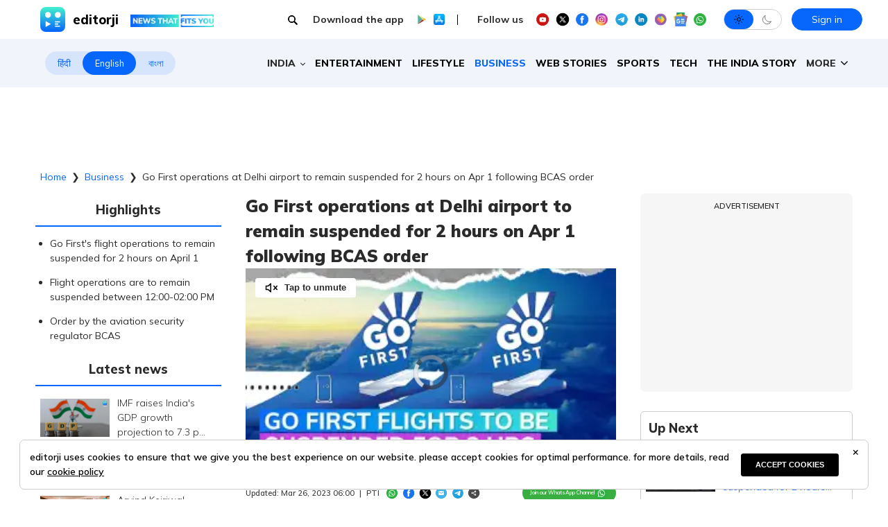

--- FILE ---
content_type: text/html; charset=utf-8
request_url: https://www.editorji.com/business-news/go-first-operations-at-delhi-airport-to-remain-suspended-for-2-hours-on-apr-1-following-bcas-order-1679645258144
body_size: 47269
content:
<!DOCTYPE html><html lang="en"><head><meta charSet="utf-8"/><title>Go First operations at Delhi airport to remain suspended for 2 hours on Apr 1 following BCAS order | Editorji</title><meta name="description" content="Go First will have its flights at the Delhi airport suspended for two hours (12:00 PM - 2:00 PM ) on April 1 as a result of a BCAS ruling regarding a security violation from September of last year."/><meta name="keywords" content="Which terminal does go air operate from in Delhi, Who are the owners of Delhi airport, Who owns Indira Gandhi airport, How early can you go to Delhi airport"/><meta property="og:title" content="Go First operations at Delhi airport to remain suspended for 2 hours on Apr 1 following BCAS order"/><meta property="og:description" content="Go First operations at Delhi airport to remain suspended for 2 hours on Apr 1 following BCAS order"/><meta property="og:type" content="website"/><meta property="og:site_name" content="Editorji"/><meta property="og:image" content="https://cdn.editorji.com/WuxPQrVA8r.jpg"/><meta property="og:url" content="https://www.editorji.com/business-news/go-first-operations-at-delhi-airport-to-remain-suspended-for-2-hours-on-apr-1-following-bcas-order-1679645258144"/><meta property="fb:app_id" content="277033363050498"/><meta name="twitter:title" content="Go First operations at Delhi airport to remain suspended for 2 hours on Apr 1 following BCAS order"/><meta name="twitter:description" content="Go First operations at Delhi airport to remain suspended for 2 hours on Apr 1 following BCAS order"/><meta name="twitter:card" content="summary_large_image"/><meta name="twitter:site" content="@editorji"/><meta name="twitter:creator" content="@editorji"/><meta name="twitter:image" content="https://cdn.editorji.com/WuxPQrVA8r.jpg"/><meta name="image" content="https://cdn.editorji.com/WuxPQrVA8r.jpg"/><link rel="canonical" href="https://www.editorji.com/business-news/go-first-operations-at-delhi-airport-to-remain-suspended-for-2-hours-on-apr-1-following-bcas-order-1679645258144"/><link rel="amphtml" href="https://www.editorji.com/amp/business-news/go-first-operations-at-delhi-airport-to-remain-suspended-for-2-hours-on-apr-1-following-bcas-order-1679645258144"/><meta name="viewport" content="width=device-width, initial-scale=1.0"/><meta http-equiv="X-UA-Compatible" content="IE=edge"/><meta name="language" content="en"/><meta name="dc.language" content="en"/><meta property="og:locale" content="en"/><meta property="og:image:width" content="1600"/><meta property="og:image:height" content="900"/><script type="application/ld+json">{"@context":"http://schema.org","@type":"NewsMediaOrganization","url":"https://www.editorji.com","name":"Editorji","alternateName":"EJ","logo":{"@type":"ImageObject","url":"https://cdn.editorji.com/cue-144.png","width":"144","height":"144"},"sameAs":["https://www.youtube.com/c/Editorji","https://twitter.com/editorji","https://www.facebook.com/editorji/","https://instagram.com/editorji/","https://in.linkedin.com/company/editorji"],"address":{"@type":"PostalAddress","addressLocality":"New Delhi","addressRegion":"india","postalCode":"110030","streetAddress":"3rd Floor, Plot B, Khasara No 360, Sultanpur","addressCountry":"IN"},"contactPoint":{"@type":"ContactPoint","Telephone":"+91-11-40356666","contactType":"Customer Service","areaServed":"IN"}}</script><script type="application/ld+json">{"@context":"https://schema.org","@type":"WebSite","url":"https://www.editorji.com","potentialAction":{"@type":"SearchAction","target":{"@type":"EntryPoint","urlTemplate":"https://www.editorji.com/search?q={search_term_string}"},"query-input":"required name=search_term_string"}}</script><script type="application/ld+json">{"@context":"https://schema.org","@graph":[{"@context":"https://schema.org","@type":"SiteNavigationElement","name":"India","url":"https://www.editorji.com/india-news"},{"@context":"https://schema.org","@type":"SiteNavigationElement","name":"Entertainment","url":"https://www.editorji.com/entertainment-news"},{"@context":"https://schema.org","@type":"SiteNavigationElement","name":"Lifestyle","url":"https://www.editorji.com/lifestyle-news"},{"@context":"https://schema.org","@type":"SiteNavigationElement","name":"Business","url":"https://www.editorji.com/business-news"},{"@context":"https://schema.org","@type":"SiteNavigationElement","name":"Web Stories","url":"https://www.editorji.com/web-stories"},{"@context":"https://schema.org","@type":"SiteNavigationElement","name":"Sports","url":"https://www.editorji.com/sports-news"},{"@context":"https://schema.org","@type":"SiteNavigationElement","name":"Tech","url":"https://www.editorji.com/tech-news"},{"@context":"https://schema.org","@type":"SiteNavigationElement","name":"The India Story","url":"https://www.editorji.com/editorji-specials/the-india-story"},{"@context":"https://schema.org","@type":"SiteNavigationElement","name":"World","url":"https://www.editorji.com/world-news"},{"@context":"https://schema.org","@type":"SiteNavigationElement","name":"Gadget Review","url":"https://www.editorji.com/tech-news/gadget-review"},{"@context":"https://schema.org","@type":"SiteNavigationElement","name":"Invest Smart","url":"https://www.editorji.com/business-news/invest-smart"},{"@context":"https://schema.org","@type":"SiteNavigationElement","name":"Trending","url":"https://www.editorji.com/trending-news"},{"@context":"https://schema.org","@type":"SiteNavigationElement","name":"Politics","url":"https://www.editorji.com/india-news/politics"},{"@context":"https://schema.org","@type":"SiteNavigationElement","name":"Crime","url":"https://www.editorji.com/crime-news"},{"@context":"https://schema.org","@type":"SiteNavigationElement","name":"Editorji specials","url":"https://www.editorji.com/editorji-specials"}]}</script><link rel="preload" as="image" imageSrcSet="/_next/image?url=https%3A%2F%2Fcdn.editorji.com%2F1768820641462%2F696e0fa170bbc_website-ej-2026-01-19t163342_img.0000000.jpg&amp;w=640&amp;q=75 640w, /_next/image?url=https%3A%2F%2Fcdn.editorji.com%2F1768820641462%2F696e0fa170bbc_website-ej-2026-01-19t163342_img.0000000.jpg&amp;w=750&amp;q=75 750w, /_next/image?url=https%3A%2F%2Fcdn.editorji.com%2F1768820641462%2F696e0fa170bbc_website-ej-2026-01-19t163342_img.0000000.jpg&amp;w=828&amp;q=75 828w, /_next/image?url=https%3A%2F%2Fcdn.editorji.com%2F1768820641462%2F696e0fa170bbc_website-ej-2026-01-19t163342_img.0000000.jpg&amp;w=1080&amp;q=75 1080w, /_next/image?url=https%3A%2F%2Fcdn.editorji.com%2F1768820641462%2F696e0fa170bbc_website-ej-2026-01-19t163342_img.0000000.jpg&amp;w=1200&amp;q=75 1200w, /_next/image?url=https%3A%2F%2Fcdn.editorji.com%2F1768820641462%2F696e0fa170bbc_website-ej-2026-01-19t163342_img.0000000.jpg&amp;w=1920&amp;q=75 1920w, /_next/image?url=https%3A%2F%2Fcdn.editorji.com%2F1768820641462%2F696e0fa170bbc_website-ej-2026-01-19t163342_img.0000000.jpg&amp;w=2048&amp;q=75 2048w, /_next/image?url=https%3A%2F%2Fcdn.editorji.com%2F1768820641462%2F696e0fa170bbc_website-ej-2026-01-19t163342_img.0000000.jpg&amp;w=3840&amp;q=75 3840w" imageSizes="100vw"/><link rel="preload" as="image" imageSrcSet="/_next/image?url=https%3A%2F%2Fcdn.editorji.com%2F1768819871830%2F696e0c9fcab35_website-ej-2026-01-19t162046_img.0000000.jpg&amp;w=640&amp;q=75 640w, /_next/image?url=https%3A%2F%2Fcdn.editorji.com%2F1768819871830%2F696e0c9fcab35_website-ej-2026-01-19t162046_img.0000000.jpg&amp;w=750&amp;q=75 750w, /_next/image?url=https%3A%2F%2Fcdn.editorji.com%2F1768819871830%2F696e0c9fcab35_website-ej-2026-01-19t162046_img.0000000.jpg&amp;w=828&amp;q=75 828w, /_next/image?url=https%3A%2F%2Fcdn.editorji.com%2F1768819871830%2F696e0c9fcab35_website-ej-2026-01-19t162046_img.0000000.jpg&amp;w=1080&amp;q=75 1080w, /_next/image?url=https%3A%2F%2Fcdn.editorji.com%2F1768819871830%2F696e0c9fcab35_website-ej-2026-01-19t162046_img.0000000.jpg&amp;w=1200&amp;q=75 1200w, /_next/image?url=https%3A%2F%2Fcdn.editorji.com%2F1768819871830%2F696e0c9fcab35_website-ej-2026-01-19t162046_img.0000000.jpg&amp;w=1920&amp;q=75 1920w, /_next/image?url=https%3A%2F%2Fcdn.editorji.com%2F1768819871830%2F696e0c9fcab35_website-ej-2026-01-19t162046_img.0000000.jpg&amp;w=2048&amp;q=75 2048w, /_next/image?url=https%3A%2F%2Fcdn.editorji.com%2F1768819871830%2F696e0c9fcab35_website-ej-2026-01-19t162046_img.0000000.jpg&amp;w=3840&amp;q=75 3840w" imageSizes="100vw"/><link rel="preload" as="image" imageSrcSet="/_next/image?url=https%3A%2F%2Fcdn.editorji.com%2F1768819493603%2F696e0b259348f_website-ej-2026-01-19t161422_img.0000000.jpg&amp;w=640&amp;q=75 640w, /_next/image?url=https%3A%2F%2Fcdn.editorji.com%2F1768819493603%2F696e0b259348f_website-ej-2026-01-19t161422_img.0000000.jpg&amp;w=750&amp;q=75 750w, /_next/image?url=https%3A%2F%2Fcdn.editorji.com%2F1768819493603%2F696e0b259348f_website-ej-2026-01-19t161422_img.0000000.jpg&amp;w=828&amp;q=75 828w, /_next/image?url=https%3A%2F%2Fcdn.editorji.com%2F1768819493603%2F696e0b259348f_website-ej-2026-01-19t161422_img.0000000.jpg&amp;w=1080&amp;q=75 1080w, /_next/image?url=https%3A%2F%2Fcdn.editorji.com%2F1768819493603%2F696e0b259348f_website-ej-2026-01-19t161422_img.0000000.jpg&amp;w=1200&amp;q=75 1200w, /_next/image?url=https%3A%2F%2Fcdn.editorji.com%2F1768819493603%2F696e0b259348f_website-ej-2026-01-19t161422_img.0000000.jpg&amp;w=1920&amp;q=75 1920w, /_next/image?url=https%3A%2F%2Fcdn.editorji.com%2F1768819493603%2F696e0b259348f_website-ej-2026-01-19t161422_img.0000000.jpg&amp;w=2048&amp;q=75 2048w, /_next/image?url=https%3A%2F%2Fcdn.editorji.com%2F1768819493603%2F696e0b259348f_website-ej-2026-01-19t161422_img.0000000.jpg&amp;w=3840&amp;q=75 3840w" imageSizes="100vw"/><link rel="preload" as="image" imageSrcSet="/_next/image?url=https%3A%2F%2Fcdn.editorji.com%2F1768818819794%2F696e0883c1f10_website-ej-2026-01-19t160315_img.0000000.jpg&amp;w=640&amp;q=75 640w, /_next/image?url=https%3A%2F%2Fcdn.editorji.com%2F1768818819794%2F696e0883c1f10_website-ej-2026-01-19t160315_img.0000000.jpg&amp;w=750&amp;q=75 750w, /_next/image?url=https%3A%2F%2Fcdn.editorji.com%2F1768818819794%2F696e0883c1f10_website-ej-2026-01-19t160315_img.0000000.jpg&amp;w=828&amp;q=75 828w, /_next/image?url=https%3A%2F%2Fcdn.editorji.com%2F1768818819794%2F696e0883c1f10_website-ej-2026-01-19t160315_img.0000000.jpg&amp;w=1080&amp;q=75 1080w, /_next/image?url=https%3A%2F%2Fcdn.editorji.com%2F1768818819794%2F696e0883c1f10_website-ej-2026-01-19t160315_img.0000000.jpg&amp;w=1200&amp;q=75 1200w, /_next/image?url=https%3A%2F%2Fcdn.editorji.com%2F1768818819794%2F696e0883c1f10_website-ej-2026-01-19t160315_img.0000000.jpg&amp;w=1920&amp;q=75 1920w, /_next/image?url=https%3A%2F%2Fcdn.editorji.com%2F1768818819794%2F696e0883c1f10_website-ej-2026-01-19t160315_img.0000000.jpg&amp;w=2048&amp;q=75 2048w, /_next/image?url=https%3A%2F%2Fcdn.editorji.com%2F1768818819794%2F696e0883c1f10_website-ej-2026-01-19t160315_img.0000000.jpg&amp;w=3840&amp;q=75 3840w" imageSizes="100vw"/><link rel="preload" as="image" imageSrcSet="/_next/image?url=https%3A%2F%2Fcdn.editorji.com%2F1768818276421%2F696e066466ef5_website-ej-2026-01-19t123637_img.0000000.jpg&amp;w=640&amp;q=75 640w, /_next/image?url=https%3A%2F%2Fcdn.editorji.com%2F1768818276421%2F696e066466ef5_website-ej-2026-01-19t123637_img.0000000.jpg&amp;w=750&amp;q=75 750w, /_next/image?url=https%3A%2F%2Fcdn.editorji.com%2F1768818276421%2F696e066466ef5_website-ej-2026-01-19t123637_img.0000000.jpg&amp;w=828&amp;q=75 828w, /_next/image?url=https%3A%2F%2Fcdn.editorji.com%2F1768818276421%2F696e066466ef5_website-ej-2026-01-19t123637_img.0000000.jpg&amp;w=1080&amp;q=75 1080w, /_next/image?url=https%3A%2F%2Fcdn.editorji.com%2F1768818276421%2F696e066466ef5_website-ej-2026-01-19t123637_img.0000000.jpg&amp;w=1200&amp;q=75 1200w, /_next/image?url=https%3A%2F%2Fcdn.editorji.com%2F1768818276421%2F696e066466ef5_website-ej-2026-01-19t123637_img.0000000.jpg&amp;w=1920&amp;q=75 1920w, /_next/image?url=https%3A%2F%2Fcdn.editorji.com%2F1768818276421%2F696e066466ef5_website-ej-2026-01-19t123637_img.0000000.jpg&amp;w=2048&amp;q=75 2048w, /_next/image?url=https%3A%2F%2Fcdn.editorji.com%2F1768818276421%2F696e066466ef5_website-ej-2026-01-19t123637_img.0000000.jpg&amp;w=3840&amp;q=75 3840w" imageSizes="100vw"/><link rel="preload" as="image" imageSrcSet="/_next/image?url=https%3A%2F%2Fcdn.editorji.com%2F1768817546026%2F696e038a066f9_website-ej-2026-01-19t154152_img.0000000.jpg&amp;w=640&amp;q=75 640w, /_next/image?url=https%3A%2F%2Fcdn.editorji.com%2F1768817546026%2F696e038a066f9_website-ej-2026-01-19t154152_img.0000000.jpg&amp;w=750&amp;q=75 750w, /_next/image?url=https%3A%2F%2Fcdn.editorji.com%2F1768817546026%2F696e038a066f9_website-ej-2026-01-19t154152_img.0000000.jpg&amp;w=828&amp;q=75 828w, /_next/image?url=https%3A%2F%2Fcdn.editorji.com%2F1768817546026%2F696e038a066f9_website-ej-2026-01-19t154152_img.0000000.jpg&amp;w=1080&amp;q=75 1080w, /_next/image?url=https%3A%2F%2Fcdn.editorji.com%2F1768817546026%2F696e038a066f9_website-ej-2026-01-19t154152_img.0000000.jpg&amp;w=1200&amp;q=75 1200w, /_next/image?url=https%3A%2F%2Fcdn.editorji.com%2F1768817546026%2F696e038a066f9_website-ej-2026-01-19t154152_img.0000000.jpg&amp;w=1920&amp;q=75 1920w, /_next/image?url=https%3A%2F%2Fcdn.editorji.com%2F1768817546026%2F696e038a066f9_website-ej-2026-01-19t154152_img.0000000.jpg&amp;w=2048&amp;q=75 2048w, /_next/image?url=https%3A%2F%2Fcdn.editorji.com%2F1768817546026%2F696e038a066f9_website-ej-2026-01-19t154152_img.0000000.jpg&amp;w=3840&amp;q=75 3840w" imageSizes="100vw"/><link rel="preload" as="image" imageSrcSet="/_next/image?url=https%3A%2F%2Fcdn.editorji.com%2F1768817170703%2F696e0212abc07_website-ej-2026-01-19t153556_img.0000000.jpg&amp;w=640&amp;q=75 640w, /_next/image?url=https%3A%2F%2Fcdn.editorji.com%2F1768817170703%2F696e0212abc07_website-ej-2026-01-19t153556_img.0000000.jpg&amp;w=750&amp;q=75 750w, /_next/image?url=https%3A%2F%2Fcdn.editorji.com%2F1768817170703%2F696e0212abc07_website-ej-2026-01-19t153556_img.0000000.jpg&amp;w=828&amp;q=75 828w, /_next/image?url=https%3A%2F%2Fcdn.editorji.com%2F1768817170703%2F696e0212abc07_website-ej-2026-01-19t153556_img.0000000.jpg&amp;w=1080&amp;q=75 1080w, /_next/image?url=https%3A%2F%2Fcdn.editorji.com%2F1768817170703%2F696e0212abc07_website-ej-2026-01-19t153556_img.0000000.jpg&amp;w=1200&amp;q=75 1200w, /_next/image?url=https%3A%2F%2Fcdn.editorji.com%2F1768817170703%2F696e0212abc07_website-ej-2026-01-19t153556_img.0000000.jpg&amp;w=1920&amp;q=75 1920w, /_next/image?url=https%3A%2F%2Fcdn.editorji.com%2F1768817170703%2F696e0212abc07_website-ej-2026-01-19t153556_img.0000000.jpg&amp;w=2048&amp;q=75 2048w, /_next/image?url=https%3A%2F%2Fcdn.editorji.com%2F1768817170703%2F696e0212abc07_website-ej-2026-01-19t153556_img.0000000.jpg&amp;w=3840&amp;q=75 3840w" imageSizes="100vw"/><link rel="preload" as="image" imageSrcSet="/_next/image?url=https%3A%2F%2Fcdn.editorji.com%2F1768816228469%2F696dfe64729b4_website-ej-2026-01-19t151954_img.0000000.jpg&amp;w=640&amp;q=75 640w, /_next/image?url=https%3A%2F%2Fcdn.editorji.com%2F1768816228469%2F696dfe64729b4_website-ej-2026-01-19t151954_img.0000000.jpg&amp;w=750&amp;q=75 750w, /_next/image?url=https%3A%2F%2Fcdn.editorji.com%2F1768816228469%2F696dfe64729b4_website-ej-2026-01-19t151954_img.0000000.jpg&amp;w=828&amp;q=75 828w, /_next/image?url=https%3A%2F%2Fcdn.editorji.com%2F1768816228469%2F696dfe64729b4_website-ej-2026-01-19t151954_img.0000000.jpg&amp;w=1080&amp;q=75 1080w, /_next/image?url=https%3A%2F%2Fcdn.editorji.com%2F1768816228469%2F696dfe64729b4_website-ej-2026-01-19t151954_img.0000000.jpg&amp;w=1200&amp;q=75 1200w, /_next/image?url=https%3A%2F%2Fcdn.editorji.com%2F1768816228469%2F696dfe64729b4_website-ej-2026-01-19t151954_img.0000000.jpg&amp;w=1920&amp;q=75 1920w, /_next/image?url=https%3A%2F%2Fcdn.editorji.com%2F1768816228469%2F696dfe64729b4_website-ej-2026-01-19t151954_img.0000000.jpg&amp;w=2048&amp;q=75 2048w, /_next/image?url=https%3A%2F%2Fcdn.editorji.com%2F1768816228469%2F696dfe64729b4_website-ej-2026-01-19t151954_img.0000000.jpg&amp;w=3840&amp;q=75 3840w" imageSizes="100vw"/><link rel="preload" as="image" imageSrcSet="/_next/image?url=https%3A%2F%2Fcdn.editorji.com%2FWuxPQrVA8r.jpg&amp;w=640&amp;q=75 640w, /_next/image?url=https%3A%2F%2Fcdn.editorji.com%2FWuxPQrVA8r.jpg&amp;w=750&amp;q=75 750w, /_next/image?url=https%3A%2F%2Fcdn.editorji.com%2FWuxPQrVA8r.jpg&amp;w=828&amp;q=75 828w, /_next/image?url=https%3A%2F%2Fcdn.editorji.com%2FWuxPQrVA8r.jpg&amp;w=1080&amp;q=75 1080w, /_next/image?url=https%3A%2F%2Fcdn.editorji.com%2FWuxPQrVA8r.jpg&amp;w=1200&amp;q=75 1200w, /_next/image?url=https%3A%2F%2Fcdn.editorji.com%2FWuxPQrVA8r.jpg&amp;w=1920&amp;q=75 1920w, /_next/image?url=https%3A%2F%2Fcdn.editorji.com%2FWuxPQrVA8r.jpg&amp;w=2048&amp;q=75 2048w, /_next/image?url=https%3A%2F%2Fcdn.editorji.com%2FWuxPQrVA8r.jpg&amp;w=3840&amp;q=75 3840w" imageSizes="100vw"/><link rel="preload" as="image" imageSrcSet="/_next/image?url=https%3A%2F%2Fcdn.editorji.com%2F1768302405213%2F69662745340f0_website-ej-2026-01-13t163628_img.0000000.jpg&amp;w=640&amp;q=75 640w, /_next/image?url=https%3A%2F%2Fcdn.editorji.com%2F1768302405213%2F69662745340f0_website-ej-2026-01-13t163628_img.0000000.jpg&amp;w=750&amp;q=75 750w, /_next/image?url=https%3A%2F%2Fcdn.editorji.com%2F1768302405213%2F69662745340f0_website-ej-2026-01-13t163628_img.0000000.jpg&amp;w=828&amp;q=75 828w, /_next/image?url=https%3A%2F%2Fcdn.editorji.com%2F1768302405213%2F69662745340f0_website-ej-2026-01-13t163628_img.0000000.jpg&amp;w=1080&amp;q=75 1080w, /_next/image?url=https%3A%2F%2Fcdn.editorji.com%2F1768302405213%2F69662745340f0_website-ej-2026-01-13t163628_img.0000000.jpg&amp;w=1200&amp;q=75 1200w, /_next/image?url=https%3A%2F%2Fcdn.editorji.com%2F1768302405213%2F69662745340f0_website-ej-2026-01-13t163628_img.0000000.jpg&amp;w=1920&amp;q=75 1920w, /_next/image?url=https%3A%2F%2Fcdn.editorji.com%2F1768302405213%2F69662745340f0_website-ej-2026-01-13t163628_img.0000000.jpg&amp;w=2048&amp;q=75 2048w, /_next/image?url=https%3A%2F%2Fcdn.editorji.com%2F1768302405213%2F69662745340f0_website-ej-2026-01-13t163628_img.0000000.jpg&amp;w=3840&amp;q=75 3840w" imageSizes="100vw"/><link rel="preload" as="image" imageSrcSet="/_next/image?url=https%3A%2F%2Fcdn.editorji.com%2F1768285454292%2F6965e50e4735a_website-ej-2026-01-13t115346_img.0000000.jpg&amp;w=640&amp;q=75 640w, /_next/image?url=https%3A%2F%2Fcdn.editorji.com%2F1768285454292%2F6965e50e4735a_website-ej-2026-01-13t115346_img.0000000.jpg&amp;w=750&amp;q=75 750w, /_next/image?url=https%3A%2F%2Fcdn.editorji.com%2F1768285454292%2F6965e50e4735a_website-ej-2026-01-13t115346_img.0000000.jpg&amp;w=828&amp;q=75 828w, /_next/image?url=https%3A%2F%2Fcdn.editorji.com%2F1768285454292%2F6965e50e4735a_website-ej-2026-01-13t115346_img.0000000.jpg&amp;w=1080&amp;q=75 1080w, /_next/image?url=https%3A%2F%2Fcdn.editorji.com%2F1768285454292%2F6965e50e4735a_website-ej-2026-01-13t115346_img.0000000.jpg&amp;w=1200&amp;q=75 1200w, /_next/image?url=https%3A%2F%2Fcdn.editorji.com%2F1768285454292%2F6965e50e4735a_website-ej-2026-01-13t115346_img.0000000.jpg&amp;w=1920&amp;q=75 1920w, /_next/image?url=https%3A%2F%2Fcdn.editorji.com%2F1768285454292%2F6965e50e4735a_website-ej-2026-01-13t115346_img.0000000.jpg&amp;w=2048&amp;q=75 2048w, /_next/image?url=https%3A%2F%2Fcdn.editorji.com%2F1768285454292%2F6965e50e4735a_website-ej-2026-01-13t115346_img.0000000.jpg&amp;w=3840&amp;q=75 3840w" imageSizes="100vw"/><link rel="preload" as="image" imageSrcSet="/_next/image?url=https%3A%2F%2Fcdn.editorji.com%2F1768201640456%2F6964a148d65ad_website-ej-2026-01-12t124528_img.0000000.jpg&amp;w=640&amp;q=75 640w, /_next/image?url=https%3A%2F%2Fcdn.editorji.com%2F1768201640456%2F6964a148d65ad_website-ej-2026-01-12t124528_img.0000000.jpg&amp;w=750&amp;q=75 750w, /_next/image?url=https%3A%2F%2Fcdn.editorji.com%2F1768201640456%2F6964a148d65ad_website-ej-2026-01-12t124528_img.0000000.jpg&amp;w=828&amp;q=75 828w, /_next/image?url=https%3A%2F%2Fcdn.editorji.com%2F1768201640456%2F6964a148d65ad_website-ej-2026-01-12t124528_img.0000000.jpg&amp;w=1080&amp;q=75 1080w, /_next/image?url=https%3A%2F%2Fcdn.editorji.com%2F1768201640456%2F6964a148d65ad_website-ej-2026-01-12t124528_img.0000000.jpg&amp;w=1200&amp;q=75 1200w, /_next/image?url=https%3A%2F%2Fcdn.editorji.com%2F1768201640456%2F6964a148d65ad_website-ej-2026-01-12t124528_img.0000000.jpg&amp;w=1920&amp;q=75 1920w, /_next/image?url=https%3A%2F%2Fcdn.editorji.com%2F1768201640456%2F6964a148d65ad_website-ej-2026-01-12t124528_img.0000000.jpg&amp;w=2048&amp;q=75 2048w, /_next/image?url=https%3A%2F%2Fcdn.editorji.com%2F1768201640456%2F6964a148d65ad_website-ej-2026-01-12t124528_img.0000000.jpg&amp;w=3840&amp;q=75 3840w" imageSizes="100vw"/><link rel="preload" as="image" imageSrcSet="/_next/image?url=https%3A%2F%2Fcdn.editorji.com%2F1768192383270%2F69647ebcd0a51_website-ej-2026-01-12t101113_img.0000000.jpg&amp;w=640&amp;q=75 640w, /_next/image?url=https%3A%2F%2Fcdn.editorji.com%2F1768192383270%2F69647ebcd0a51_website-ej-2026-01-12t101113_img.0000000.jpg&amp;w=750&amp;q=75 750w, /_next/image?url=https%3A%2F%2Fcdn.editorji.com%2F1768192383270%2F69647ebcd0a51_website-ej-2026-01-12t101113_img.0000000.jpg&amp;w=828&amp;q=75 828w, /_next/image?url=https%3A%2F%2Fcdn.editorji.com%2F1768192383270%2F69647ebcd0a51_website-ej-2026-01-12t101113_img.0000000.jpg&amp;w=1080&amp;q=75 1080w, /_next/image?url=https%3A%2F%2Fcdn.editorji.com%2F1768192383270%2F69647ebcd0a51_website-ej-2026-01-12t101113_img.0000000.jpg&amp;w=1200&amp;q=75 1200w, /_next/image?url=https%3A%2F%2Fcdn.editorji.com%2F1768192383270%2F69647ebcd0a51_website-ej-2026-01-12t101113_img.0000000.jpg&amp;w=1920&amp;q=75 1920w, /_next/image?url=https%3A%2F%2Fcdn.editorji.com%2F1768192383270%2F69647ebcd0a51_website-ej-2026-01-12t101113_img.0000000.jpg&amp;w=2048&amp;q=75 2048w, /_next/image?url=https%3A%2F%2Fcdn.editorji.com%2F1768192383270%2F69647ebcd0a51_website-ej-2026-01-12t101113_img.0000000.jpg&amp;w=3840&amp;q=75 3840w" imageSizes="100vw"/><link rel="preload" as="image" imageSrcSet="/_next/image?url=https%3A%2F%2Fcdn.editorji.com%2F1767935457146%2F69608de123c6c_website-ej-2026-01-09t104044_img.0000000.jpg&amp;w=640&amp;q=75 640w, /_next/image?url=https%3A%2F%2Fcdn.editorji.com%2F1767935457146%2F69608de123c6c_website-ej-2026-01-09t104044_img.0000000.jpg&amp;w=750&amp;q=75 750w, /_next/image?url=https%3A%2F%2Fcdn.editorji.com%2F1767935457146%2F69608de123c6c_website-ej-2026-01-09t104044_img.0000000.jpg&amp;w=828&amp;q=75 828w, /_next/image?url=https%3A%2F%2Fcdn.editorji.com%2F1767935457146%2F69608de123c6c_website-ej-2026-01-09t104044_img.0000000.jpg&amp;w=1080&amp;q=75 1080w, /_next/image?url=https%3A%2F%2Fcdn.editorji.com%2F1767935457146%2F69608de123c6c_website-ej-2026-01-09t104044_img.0000000.jpg&amp;w=1200&amp;q=75 1200w, /_next/image?url=https%3A%2F%2Fcdn.editorji.com%2F1767935457146%2F69608de123c6c_website-ej-2026-01-09t104044_img.0000000.jpg&amp;w=1920&amp;q=75 1920w, /_next/image?url=https%3A%2F%2Fcdn.editorji.com%2F1767935457146%2F69608de123c6c_website-ej-2026-01-09t104044_img.0000000.jpg&amp;w=2048&amp;q=75 2048w, /_next/image?url=https%3A%2F%2Fcdn.editorji.com%2F1767935457146%2F69608de123c6c_website-ej-2026-01-09t104044_img.0000000.jpg&amp;w=3840&amp;q=75 3840w" imageSizes="100vw"/><meta name="next-head-count" content="28"/><meta name="theme-color" content="#0766fb"/><meta name="google" content="notranslate"/><link rel="manifest" href="/manifest.json"/><meta name="robots" content="max-image-preview:large"/><meta name="google-site-verification" content="o1Hy40OgtghG8uOzR2Fs30wLF9gFOdwj7PMDWYmRqX4"/><meta property="fb:pages" content="394531287778246"/><meta property="fb:pages" content="104610028104436"/><meta name="referrer" content="no-referrer-when-downgrade"/><meta property="fb:pages" content="2077783725571679"/><script async="" src="https://pagead2.googlesyndication.com/pagead/js/adsbygoogle.js?client=ca-pub-2037469419380913" crossorigin="anonymous"></script><link rel="favicon" type="image/x-icon" href="/favicon.ico"/><link rel="apple-touch-icon" sizes="180x180" href="/images/logo/apple-touch-icon.png"/><link rel="manifest" href="/manifest.json"/><link rel="preconnect" href="https://fonts.gstatic.com"/><link rel="preconnect" href="https://www.google.com/"/><link rel="preconnect" href="https://www.google-analytics.com/"/><link rel="preconnect" href="https://www.facebook.com"/><link rel="preconnect" href="https://node-api.editorji.com"/><link rel="preconnect" href="https://connect.facebook.net"/><script async="" src="https://www.googletagmanager.com/gtag/js?id=G-ZR8YB11F8X"></script><script>window.dataLayer = window.dataLayer || [];
                  function gtag(){dataLayer.push(arguments);}
                  gtag('js', new Date());
                  gtag('config', 'G-ZR8YB11F8X');</script><script id="comScore">
              var _comscore = _comscore || [];
              _comscore.push({ c1: "2", c2: "40192656", options: { enableFirstPartyCookie: "true" }});
              (function() {
                var s = document.createElement("script"), el = document.getElementsByTagName("script")[0]; s.async = true;
                s.src = "https://sb.scorecardresearch.com/cs/40192656/beacon.js";
                el.parentNode.insertBefore(s, el);
              })();
        </script><noscript>
                <img src="https://sb.scorecardresearch.com/p?c1=2&amp;c2=40192656&amp;cv=3.6.0&amp;cj=1"></noscript><script async="" src="https://securepubads.g.doubleclick.net/tag/js/gpt.js"></script><script id="punjabGovAd">
                  window.googletag = window.googletag || {cmd: []};
                  googletag.cmd.push(function() {
                    googletag.defineSlot('/22613720316/punjabgov300x250', [300, 250], 'div-gpt-ad-1707056666797-0').addService(googletag.pubads());
                  googletag.defineSlot('/22613720316/Ad_unit_2_300X250', [300, 250], 'div-gpt-ad-1707719925412-0').addService(googletag.pubads());
                  googletag.defineSlot('/22613720316/Adunit3_English_300x250', [300, 250], 'div-gpt-ad-1723444689637-0').addService(googletag.pubads());

                    googletag.defineSlot('/22613720316/Adunit_300x100', [300, 100], 'div-gpt-ad-1707126721615-0').addService(googletag.pubads());
                    googletag.defineSlot('/22613720316/Adunit_728x90', [728, 90], 'div-gpt-ad-1707127217841-0').addService(googletag.pubads());
                    googletag.pubads().enableSingleRequest();
                    googletag.enableServices();
                  });
                  </script><script id="NewsArticleSchema" type="application/ld+json" data-nscript="beforeInteractive">{"@context":"https://schema.org/","@type":"NewsArticle","mainEntityOfPage":{"@type":"WebPage","@id":"https://www.editorji.com/business-news/go-first-operations-at-delhi-airport-to-remain-suspended-for-2-hours-on-apr-1-following-bcas-order-1679645258144"},"headline":"Go First operations at Delhi airport to remain suspended for 2 hours on Apr 1 following BCAS order","description":"Go First will have its flights at the Delhi airport suspended for two hours (12:00 PM - 2:00 PM ) on April 1 as a result of a BCAS ruling regarding a security violation from September of last year.","articleBody":"Budget airline Go First's flight operations at Delhi airport will be suspended for two hours on April 1, following an order by the aviation security regulator BCAS related to a violation in September last year.\r\nAccording to an order, dated March 16, passed by the civil aviation ministry, the airline's security programme will remain suspended from 1200 hours to 1400 hours on April 1 and the carrier has also been asked to take suitable action to minimise the impact of the suspension on the passengers.\r\nThere was no immediate comment from Go First.\r\nAccording to a senior ministry official, the suspension of the security programme means that there will be no flight operations and the latest directive is a kind of warning for the violation.\r\nOn September 24, 2022, Go First's Delhi-Mumbai flight returned from the taxiway due to a technical snag.\r\nThere were 95 passengers onboard and they were shifted to a parked aircraft by the airline's ferry buses, without permission/ intimation to agencies concerned, including CISF, as per the Bureau of Civil Aviation Security (BCAS)","datePublished":"2023-03-24T13:37:38.000+05:30","dateModified":"2023-03-26T11:30:05.000+05:30","image":{"@type":"ImageObject","url":"https://cdn.editorji.com/1679645258144/641d64334696c_update-biz-2403-go-first-heena-tulika_img.0000000.jpg","width":1200,"height":900},"author":{"@type":"Person","name":"PTI","url":"https://www.editorji.com/author/pti"},"publisher":{"@type":"NewsMediaOrganization","name":"Editorji","sameAs":"https://www.editorji.com","logo":{"@type":"ImageObject","url":"https://cdn.editorji.com/cue-144.png","width":"144","height":"144"}},"isAccessibleForFree":false,"hasPart":{"@type":"WebPageElement","isAccessibleForFree":true,"cssSelector":".paywall"}}</script><script id="BreadcrumbSchema" type="application/ld+json" data-nscript="beforeInteractive">{"@context":"https://schema.org/","@type":"BreadcrumbList","itemListElement":[{"@type":"ListItem","position":1,"name":"Home","item":"https://www.editorji.com"},{"@type":"ListItem","position":2,"name":"business news","item":"https://www.editorji.com/business-news"},{"@type":"ListItem","position":3,"name":"go first operations at delhi airport to remain suspended for 2 hours on apr 1 following bcas order 1679645258144","item":"https://www.editorji.com/business-news/go-first-operations-at-delhi-airport-to-remain-suspended-for-2-hours-on-apr-1-following-bcas-order-1679645258144"}]}</script><script id="videoObjectSchema" type="application/ld+json" data-nscript="beforeInteractive">{"@context":"http://schema.org","@type":"VideoObject","mainEntityOfPage":{"@type":"WebPage","@id":"https://www.editorji.com/business-news/go-first-operations-at-delhi-airport-to-remain-suspended-for-2-hours-on-apr-1-following-bcas-order-1679645258144"},"headline":"Go First operations at Delhi airport to remain suspended for 2 hours on Apr 1 following BCAS order","description":"Go First will have its flights at the Delhi airport suspended for two hours (12:00 PM - 2:00 PM ) on April 1 as a result of a BCAS ruling regarding a security violation from September of last year.","inLanguage":"en-US","name":"Go First operations at Delhi airport to remain suspended for 2 hours on Apr 1 following BCAS order","datePublished":"2023-03-24T13:37:38.000+05:30","uploadDate":"2023-03-24T13:37:38.000+05:30","thumbnailUrl":"https://cdn.editorji.com/1679645258144/641d64334696c_update-biz-2403-go-first-heena-tulika_img.0000000.jpg","contentUrl":"https://cdn.editorji.com/cue_ts/output/hls/641d64334696c_update-biz-2403-go-first-heena-tulika.m3u8","embedUrl":"https://www.editorji.com/business-news/go-first-operations-at-delhi-airport-to-remain-suspended-for-2-hours-on-apr-1-following-bcas-order-1679645258144","duration":"T00M25S","image":{"@type":"ImageObject","url":"https://cdn.editorji.com/1679645258144/641d64334696c_update-biz-2403-go-first-heena-tulika_img.0000000.jpg","height":900,"width":1200},"dateModified":"2023-03-26T11:30:05.000+05:30","author":{"@type":"Person","name":"PTI","url":"https://www.editorji.com/author/pti"},"publisher":{"@type":"NewsMediaOrganization","name":"Editorji","sameAs":"https://www.editorji.com","logo":{"@type":"ImageObject","url":"https://cdn.editorji.com/cue-144.png","width":"144","height":"144"}}}</script><script id="WebPageSchema" type="application/ld+json" data-nscript="beforeInteractive">{"@context":"http://schema.org","@type":"WebPage","inLanguage":"en","name":"Go First operations at Delhi airport to remain suspended for 2 hours on Apr 1 following BCAS order","description":"Go First will have its flights at the Delhi airport suspended for two hours (12:00 PM - 2:00 PM ) on April 1 as a result of a BCAS ruling regarding a security violation from September of last year.","url":"https://www.editorji.com/business-news/go-first-operations-at-delhi-airport-to-remain-suspended-for-2-hours-on-apr-1-following-bcas-order-1679645258144","keywords":"Which terminal does go air operate from in Delhi, Who are the owners of Delhi airport, Who owns Indira Gandhi airport, How early can you go to Delhi airport","Specialty":"https://schema.org/NewsMediaOrganization","mainContentOfPage":"News"}</script><link rel="preload" href="/_next/static/css/c259e59a8c3eebcd.css" as="style"/><link rel="stylesheet" href="/_next/static/css/c259e59a8c3eebcd.css" data-n-g=""/><link rel="preload" href="/_next/static/css/31eb0643e5a8c2c3.css" as="style"/><link rel="stylesheet" href="/_next/static/css/31eb0643e5a8c2c3.css" data-n-p=""/><link rel="preload" href="/_next/static/css/6aa93e0188cecc5e.css" as="style"/><link rel="stylesheet" href="/_next/static/css/6aa93e0188cecc5e.css"/><link rel="preload" href="/_next/static/css/7d5b8e56c8b2110c.css" as="style"/><link rel="stylesheet" href="/_next/static/css/7d5b8e56c8b2110c.css"/><link rel="preload" href="/_next/static/css/7339a572667f0431.css" as="style"/><link rel="stylesheet" href="/_next/static/css/7339a572667f0431.css"/><noscript data-n-css=""></noscript><script defer="" nomodule="" src="/_next/static/chunks/polyfills-c67a75d1b6f99dc8.js"></script><script defer="" src="/_next/static/chunks/476-316c56433c35b9a6.js"></script><script defer="" src="/_next/static/chunks/9245.332f79e31604e0f5.js"></script><script defer="" src="/_next/static/chunks/1865.bc40967ea317ac24.js"></script><script defer="" src="/_next/static/chunks/7767.01548c1e24b1a15b.js"></script><script defer="" src="/_next/static/chunks/d6e1aeb5.729d62d4660736da.js"></script><script defer="" src="/_next/static/chunks/9426.352707a3ec68083e.js"></script><script src="/_next/static/chunks/webpack-d3fc2e156c580fcb.js" defer=""></script><script src="/_next/static/chunks/framework-839af705687712fa.js" defer=""></script><script src="/_next/static/chunks/main-ea37b7a72052a654.js" defer=""></script><script src="/_next/static/chunks/pages/_app-1ec4ba47d842bdb8.js" defer=""></script><script src="/_next/static/chunks/8518-c5653f5a06ba896a.js" defer=""></script><script src="/_next/static/chunks/4257-5bacf4dcbc7ba1db.js" defer=""></script><script src="/_next/static/chunks/pages/%5B...slug%5D-8dbedc6500f1f1c4.js" defer=""></script><script src="/_next/static/lcW6F_jDGirzZhSvmYeB6/_buildManifest.js" defer=""></script><script src="/_next/static/lcW6F_jDGirzZhSvmYeB6/_ssgManifest.js" defer=""></script></head><body class=""><div id="__next"><style>
      #nprogress {
        pointer-events: none;
      }
      #nprogress .bar {
        background: #29D;
        position: fixed;
        z-index: 9999;
        top: 0;
        left: 0;
        width: 100%;
        height: 3px;
      }
      #nprogress .peg {
        display: block;
        position: absolute;
        right: 0px;
        width: 100px;
        height: 100%;
        box-shadow: 0 0 10px #29D, 0 0 5px #29D;
        opacity: 1;
        -webkit-transform: rotate(3deg) translate(0px, -4px);
        -ms-transform: rotate(3deg) translate(0px, -4px);
        transform: rotate(3deg) translate(0px, -4px);
      }
      #nprogress .spinner {
        display: block;
        position: fixed;
        z-index: 1031;
        top: 15px;
        right: 15px;
      }
      #nprogress .spinner-icon {
        width: 18px;
        height: 18px;
        box-sizing: border-box;
        border: solid 2px transparent;
        border-top-color: #29D;
        border-left-color: #29D;
        border-radius: 50%;
        -webkit-animation: nprogresss-spinner 400ms linear infinite;
        animation: nprogress-spinner 400ms linear infinite;
      }
      .nprogress-custom-parent {
        overflow: hidden;
        position: relative;
      }
      .nprogress-custom-parent #nprogress .spinner,
      .nprogress-custom-parent #nprogress .bar {
        position: absolute;
      }
      @-webkit-keyframes nprogress-spinner {
        0% {
          -webkit-transform: rotate(0deg);
        }
        100% {
          -webkit-transform: rotate(360deg);
        }
      }
      @keyframes nprogress-spinner {
        0% {
          transform: rotate(0deg);
        }
        100% {
          transform: rotate(360deg);
        }
      }
    </style><div class="consentPaywall" id="conscent-paywall"></div><header class="header "><div class="superHeader"><div class="linkContainer"><a class="logo" href="/"><span style="box-sizing:border-box;display:inline-block;overflow:hidden;width:initial;height:initial;background:none;opacity:1;border:0;margin:0;padding:0;position:relative;max-width:100%"><span style="box-sizing:border-box;display:block;width:initial;height:initial;background:none;opacity:1;border:0;margin:0;padding:0;max-width:100%"><img style="display:block;max-width:100%;width:initial;height:initial;background:none;opacity:1;border:0;margin:0;padding:0" alt="" aria-hidden="true" src="data:image/svg+xml,%3csvg%20xmlns=%27http://www.w3.org/2000/svg%27%20version=%271.1%27%20width=%2736%27%20height=%2736%27/%3e"/></span><img alt="editorji" title="editorji" src="[data-uri]" decoding="async" data-nimg="intrinsic" style="position:absolute;top:0;left:0;bottom:0;right:0;box-sizing:border-box;padding:0;border:none;margin:auto;display:block;width:0;height:0;min-width:100%;max-width:100%;min-height:100%;max-height:100%"/><noscript><img alt="editorji" title="editorji" srcSet="/_next/static/media/editorji-logo.315dfc7b.svg 1x, /_next/static/media/editorji-logo.315dfc7b.svg 2x" src="/_next/static/media/editorji-logo.315dfc7b.svg" decoding="async" data-nimg="intrinsic" style="position:absolute;top:0;left:0;bottom:0;right:0;box-sizing:border-box;padding:0;border:none;margin:auto;display:block;width:0;height:0;min-width:100%;max-width:100%;min-height:100%;max-height:100%" loading="lazy"/></noscript></span><div class="text" data-lang="">editorji</div></a><a class="punchline lg-only" href="/"><span style="box-sizing:border-box;display:inline-block;overflow:hidden;width:initial;height:initial;background:none;opacity:1;border:0;margin:0;padding:0;position:relative;max-width:100%"><span style="box-sizing:border-box;display:block;width:initial;height:initial;background:none;opacity:1;border:0;margin:0;padding:0;max-width:100%"><img style="display:block;max-width:100%;width:initial;height:initial;background:none;opacity:1;border:0;margin:0;padding:0" alt="" aria-hidden="true" src="data:image/svg+xml,%3csvg%20xmlns=%27http://www.w3.org/2000/svg%27%20version=%271.1%27%20width=%27120%27%20height=%2718%27/%3e"/></span><img alt="News that fits you" title="News that fits you" src="[data-uri]" decoding="async" data-nimg="intrinsic" style="position:absolute;top:0;left:0;bottom:0;right:0;box-sizing:border-box;padding:0;border:none;margin:auto;display:block;width:0;height:0;min-width:100%;max-width:100%;min-height:100%;max-height:100%"/><noscript><img alt="News that fits you" title="News that fits you" srcSet="/_next/image?url=%2F_next%2Fstatic%2Fmedia%2FPunchline_english.6ff7bc51.png&amp;w=128&amp;q=75 1x, /_next/image?url=%2F_next%2Fstatic%2Fmedia%2FPunchline_english.6ff7bc51.png&amp;w=256&amp;q=75 2x" src="/_next/image?url=%2F_next%2Fstatic%2Fmedia%2FPunchline_english.6ff7bc51.png&amp;w=256&amp;q=75" decoding="async" data-nimg="intrinsic" style="position:absolute;top:0;left:0;bottom:0;right:0;box-sizing:border-box;padding:0;border:none;margin:auto;display:block;width:0;height:0;min-width:100%;max-width:100%;min-height:100%;max-height:100%" loading="lazy"/></noscript></span></a><form class="searchBox " method="GET" action="/search"><input type="text" id="searchInput" name="q" placeholder="Search" autoComplete="off" required=""/><button type="submit" class="searchButton"><span style="box-sizing:border-box;display:inline-block;overflow:hidden;width:18px;height:18px;background:none;opacity:1;border:0;margin:0;padding:0;position:relative"><img alt="Search Icon" title="Search" src="[data-uri]" decoding="async" data-nimg="fixed" class="icon" style="position:absolute;top:0;left:0;bottom:0;right:0;box-sizing:border-box;padding:0;border:none;margin:auto;display:block;width:0;height:0;min-width:100%;max-width:100%;min-height:100%;max-height:100%"/><noscript><img alt="Search Icon" title="Search" srcSet="/_next/static/media/search.5cf1744b.svg 1x, /_next/static/media/search.5cf1744b.svg 2x" src="/_next/static/media/search.5cf1744b.svg" decoding="async" data-nimg="fixed" style="position:absolute;top:0;left:0;bottom:0;right:0;box-sizing:border-box;padding:0;border:none;margin:auto;display:block;width:0;height:0;min-width:100%;max-width:100%;min-height:100%;max-height:100%" class="icon" loading="lazy"/></noscript></span></button><button type="button" class="closeButton"><span style="box-sizing:border-box;display:inline-block;overflow:hidden;width:18px;height:18px;background:none;opacity:1;border:0;margin:0;padding:0;position:relative"><img alt="Close Icon" title="Close" src="[data-uri]" decoding="async" data-nimg="fixed" class="icon" style="position:absolute;top:0;left:0;bottom:0;right:0;box-sizing:border-box;padding:0;border:none;margin:auto;display:block;width:0;height:0;min-width:100%;max-width:100%;min-height:100%;max-height:100%"/><noscript><img alt="Close Icon" title="Close" srcSet="/_next/static/media/close.16627a6b.svg 1x, /_next/static/media/close.16627a6b.svg 2x" src="/_next/static/media/close.16627a6b.svg" decoding="async" data-nimg="fixed" style="position:absolute;top:0;left:0;bottom:0;right:0;box-sizing:border-box;padding:0;border:none;margin:auto;display:block;width:0;height:0;min-width:100%;max-width:100%;min-height:100%;max-height:100%" class="icon" loading="lazy"/></noscript></span></button></form><div><div class="follow-links_downloaWrapperApp__sHusH follow-links_fromHeader__nqcnA"><div class="follow-links_label__q0Y3U follow-links_labelHeader__NKETG false">Download the app</div><a href="https://play.google.com/store/apps/details?id=com.app.editorji" target="_blank" rel="nofollow" class="follow-links_link__8UipX undefined false"><span style="box-sizing:border-box;display:inline-block;overflow:hidden;width:initial;height:initial;background:none;opacity:1;border:0;margin:0;padding:0;position:relative;max-width:100%"><span style="box-sizing:border-box;display:block;width:initial;height:initial;background:none;opacity:1;border:0;margin:0;padding:0;max-width:100%"><img style="display:block;max-width:100%;width:initial;height:initial;background:none;opacity:1;border:0;margin:0;padding:0" alt="" aria-hidden="true" src="data:image/svg+xml,%3csvg%20xmlns=%27http://www.w3.org/2000/svg%27%20version=%271.1%27%20width=%2716%27%20height=%2716%27/%3e"/></span><img alt="editorji" title="editorji" src="[data-uri]" decoding="async" data-nimg="intrinsic" class="" style="position:absolute;top:0;left:0;bottom:0;right:0;box-sizing:border-box;padding:0;border:none;margin:auto;display:block;width:0;height:0;min-width:100%;max-width:100%;min-height:100%;max-height:100%"/><noscript><img alt="editorji" title="editorji" srcSet="/_next/image?url=%2Fimages%2Ficons%2Fplaystore.png&amp;w=16&amp;q=75 1x, /_next/image?url=%2Fimages%2Ficons%2Fplaystore.png&amp;w=32&amp;q=75 2x" src="/_next/image?url=%2Fimages%2Ficons%2Fplaystore.png&amp;w=32&amp;q=75" decoding="async" data-nimg="intrinsic" style="position:absolute;top:0;left:0;bottom:0;right:0;box-sizing:border-box;padding:0;border:none;margin:auto;display:block;width:0;height:0;min-width:100%;max-width:100%;min-height:100%;max-height:100%" class="" loading="lazy"/></noscript></span></a><a href="https://apps.apple.com/us/app/editor-ji/id1385353252?ls=1" target="_blank" rel="nofollow" class="follow-links_link__8UipX undefined false"><span style="box-sizing:border-box;display:inline-block;overflow:hidden;width:initial;height:initial;background:none;opacity:1;border:0;margin:0;padding:0;position:relative;max-width:100%"><span style="box-sizing:border-box;display:block;width:initial;height:initial;background:none;opacity:1;border:0;margin:0;padding:0;max-width:100%"><img style="display:block;max-width:100%;width:initial;height:initial;background:none;opacity:1;border:0;margin:0;padding:0" alt="" aria-hidden="true" src="data:image/svg+xml,%3csvg%20xmlns=%27http://www.w3.org/2000/svg%27%20version=%271.1%27%20width=%2716%27%20height=%2716%27/%3e"/></span><img alt="editorji" title="editorji" src="[data-uri]" decoding="async" data-nimg="intrinsic" class="" style="position:absolute;top:0;left:0;bottom:0;right:0;box-sizing:border-box;padding:0;border:none;margin:auto;display:block;width:0;height:0;min-width:100%;max-width:100%;min-height:100%;max-height:100%"/><noscript><img alt="editorji" title="editorji" srcSet="/_next/image?url=%2Fimages%2Ficons%2Fapp-store.png&amp;w=16&amp;q=75 1x, /_next/image?url=%2Fimages%2Ficons%2Fapp-store.png&amp;w=32&amp;q=75 2x" src="/_next/image?url=%2Fimages%2Ficons%2Fapp-store.png&amp;w=32&amp;q=75" decoding="async" data-nimg="intrinsic" style="position:absolute;top:0;left:0;bottom:0;right:0;box-sizing:border-box;padding:0;border:none;margin:auto;display:block;width:0;height:0;min-width:100%;max-width:100%;min-height:100%;max-height:100%" class="" loading="lazy"/></noscript></span></a></div></div><div class="linkSeparator"></div><div class="follow-links_container__vXgB8 follow-links_containerHeader__25O0W false"><div class="follow-links_followUsWrraper__E0EzO follow-links_fromHeader__nqcnA false"><div class="follow-links_label__q0Y3U follow-links_labelHeader__NKETG false">Follow us</div><a href="https://www.youtube.com/c/Editorji" target="_blank" rel="noreferrer" class="follow-links_link__8UipX undefined false"><span style="box-sizing:border-box;display:inline-block;overflow:hidden;width:initial;height:initial;background:none;opacity:1;border:0;margin:0;padding:0;position:relative;max-width:100%"><span style="box-sizing:border-box;display:block;width:initial;height:initial;background:none;opacity:1;border:0;margin:0;padding:0;max-width:100%"><img style="display:block;max-width:100%;width:initial;height:initial;background:none;opacity:1;border:0;margin:0;padding:0" alt="" aria-hidden="true" src="data:image/svg+xml,%3csvg%20xmlns=%27http://www.w3.org/2000/svg%27%20version=%271.1%27%20width=%2720%27%20height=%2720%27/%3e"/></span><img alt="Youtube" title="Youtube" src="[data-uri]" decoding="async" data-nimg="intrinsic" style="position:absolute;top:0;left:0;bottom:0;right:0;box-sizing:border-box;padding:0;border:none;margin:auto;display:block;width:0;height:0;min-width:100%;max-width:100%;min-height:100%;max-height:100%"/><noscript><img alt="Youtube" title="Youtube" srcSet="/_next/image?url=%2Fimages%2Ficons%2Fyoutube.png&amp;w=32&amp;q=75 1x, /_next/image?url=%2Fimages%2Ficons%2Fyoutube.png&amp;w=48&amp;q=75 2x" src="/_next/image?url=%2Fimages%2Ficons%2Fyoutube.png&amp;w=48&amp;q=75" decoding="async" data-nimg="intrinsic" style="position:absolute;top:0;left:0;bottom:0;right:0;box-sizing:border-box;padding:0;border:none;margin:auto;display:block;width:0;height:0;min-width:100%;max-width:100%;min-height:100%;max-height:100%" loading="lazy"/></noscript></span></a><a href="https://twitter.com/editorji" target="_blank" rel="noreferrer" class="follow-links_link__8UipX undefined false"><span style="box-sizing:border-box;display:inline-block;overflow:hidden;width:initial;height:initial;background:none;opacity:1;border:0;margin:0;padding:0;position:relative;max-width:100%"><span style="box-sizing:border-box;display:block;width:initial;height:initial;background:none;opacity:1;border:0;margin:0;padding:0;max-width:100%"><img style="display:block;max-width:100%;width:initial;height:initial;background:none;opacity:1;border:0;margin:0;padding:0" alt="" aria-hidden="true" src="data:image/svg+xml,%3csvg%20xmlns=%27http://www.w3.org/2000/svg%27%20version=%271.1%27%20width=%2720%27%20height=%2720%27/%3e"/></span><img alt="Twitter" title="Twitter" src="[data-uri]" decoding="async" data-nimg="intrinsic" style="position:absolute;top:0;left:0;bottom:0;right:0;box-sizing:border-box;padding:0;border:none;margin:auto;display:block;width:0;height:0;min-width:100%;max-width:100%;min-height:100%;max-height:100%"/><noscript><img alt="Twitter" title="Twitter" srcSet="/_next/image?url=%2Fimages%2Ficons%2Ftwitter.png&amp;w=32&amp;q=75 1x, /_next/image?url=%2Fimages%2Ficons%2Ftwitter.png&amp;w=48&amp;q=75 2x" src="/_next/image?url=%2Fimages%2Ficons%2Ftwitter.png&amp;w=48&amp;q=75" decoding="async" data-nimg="intrinsic" style="position:absolute;top:0;left:0;bottom:0;right:0;box-sizing:border-box;padding:0;border:none;margin:auto;display:block;width:0;height:0;min-width:100%;max-width:100%;min-height:100%;max-height:100%" loading="lazy"/></noscript></span></a><a href="https://www.facebook.com/editorji/" target="_blank" rel="noreferrer" class="follow-links_link__8UipX undefined false"><span style="box-sizing:border-box;display:inline-block;overflow:hidden;width:initial;height:initial;background:none;opacity:1;border:0;margin:0;padding:0;position:relative;max-width:100%"><span style="box-sizing:border-box;display:block;width:initial;height:initial;background:none;opacity:1;border:0;margin:0;padding:0;max-width:100%"><img style="display:block;max-width:100%;width:initial;height:initial;background:none;opacity:1;border:0;margin:0;padding:0" alt="" aria-hidden="true" src="data:image/svg+xml,%3csvg%20xmlns=%27http://www.w3.org/2000/svg%27%20version=%271.1%27%20width=%2720%27%20height=%2720%27/%3e"/></span><img alt="facebook" title="facebook" src="[data-uri]" decoding="async" data-nimg="intrinsic" style="position:absolute;top:0;left:0;bottom:0;right:0;box-sizing:border-box;padding:0;border:none;margin:auto;display:block;width:0;height:0;min-width:100%;max-width:100%;min-height:100%;max-height:100%"/><noscript><img alt="facebook" title="facebook" srcSet="/_next/image?url=%2Fimages%2Ficons%2Ffacebook.png&amp;w=32&amp;q=75 1x, /_next/image?url=%2Fimages%2Ficons%2Ffacebook.png&amp;w=48&amp;q=75 2x" src="/_next/image?url=%2Fimages%2Ficons%2Ffacebook.png&amp;w=48&amp;q=75" decoding="async" data-nimg="intrinsic" style="position:absolute;top:0;left:0;bottom:0;right:0;box-sizing:border-box;padding:0;border:none;margin:auto;display:block;width:0;height:0;min-width:100%;max-width:100%;min-height:100%;max-height:100%" loading="lazy"/></noscript></span></a><a href="https://instagram.com/editorji/" target="_blank" rel="noreferrer" class="follow-links_link__8UipX undefined false"><span style="box-sizing:border-box;display:inline-block;overflow:hidden;width:initial;height:initial;background:none;opacity:1;border:0;margin:0;padding:0;position:relative;max-width:100%"><span style="box-sizing:border-box;display:block;width:initial;height:initial;background:none;opacity:1;border:0;margin:0;padding:0;max-width:100%"><img style="display:block;max-width:100%;width:initial;height:initial;background:none;opacity:1;border:0;margin:0;padding:0" alt="" aria-hidden="true" src="data:image/svg+xml,%3csvg%20xmlns=%27http://www.w3.org/2000/svg%27%20version=%271.1%27%20width=%2720%27%20height=%2720%27/%3e"/></span><img alt="Instagram" title="Instagram" src="[data-uri]" decoding="async" data-nimg="intrinsic" style="position:absolute;top:0;left:0;bottom:0;right:0;box-sizing:border-box;padding:0;border:none;margin:auto;display:block;width:0;height:0;min-width:100%;max-width:100%;min-height:100%;max-height:100%"/><noscript><img alt="Instagram" title="Instagram" srcSet="/_next/image?url=%2Fimages%2Ficons%2Finstagram.png&amp;w=32&amp;q=75 1x, /_next/image?url=%2Fimages%2Ficons%2Finstagram.png&amp;w=48&amp;q=75 2x" src="/_next/image?url=%2Fimages%2Ficons%2Finstagram.png&amp;w=48&amp;q=75" decoding="async" data-nimg="intrinsic" style="position:absolute;top:0;left:0;bottom:0;right:0;box-sizing:border-box;padding:0;border:none;margin:auto;display:block;width:0;height:0;min-width:100%;max-width:100%;min-height:100%;max-height:100%" loading="lazy"/></noscript></span></a><a href="https://t.me/editorji/" target="_blank" rel="noreferrer" class="follow-links_link__8UipX undefined false"><span style="box-sizing:border-box;display:inline-block;overflow:hidden;width:initial;height:initial;background:none;opacity:1;border:0;margin:0;padding:0;position:relative;max-width:100%"><span style="box-sizing:border-box;display:block;width:initial;height:initial;background:none;opacity:1;border:0;margin:0;padding:0;max-width:100%"><img style="display:block;max-width:100%;width:initial;height:initial;background:none;opacity:1;border:0;margin:0;padding:0" alt="" aria-hidden="true" src="data:image/svg+xml,%3csvg%20xmlns=%27http://www.w3.org/2000/svg%27%20version=%271.1%27%20width=%2720%27%20height=%2720%27/%3e"/></span><img alt="Telegram" title="Telegram" src="[data-uri]" decoding="async" data-nimg="intrinsic" style="position:absolute;top:0;left:0;bottom:0;right:0;box-sizing:border-box;padding:0;border:none;margin:auto;display:block;width:0;height:0;min-width:100%;max-width:100%;min-height:100%;max-height:100%"/><noscript><img alt="Telegram" title="Telegram" srcSet="/_next/image?url=%2Fimages%2Ficons%2Ftelegram.png&amp;w=32&amp;q=75 1x, /_next/image?url=%2Fimages%2Ficons%2Ftelegram.png&amp;w=48&amp;q=75 2x" src="/_next/image?url=%2Fimages%2Ficons%2Ftelegram.png&amp;w=48&amp;q=75" decoding="async" data-nimg="intrinsic" style="position:absolute;top:0;left:0;bottom:0;right:0;box-sizing:border-box;padding:0;border:none;margin:auto;display:block;width:0;height:0;min-width:100%;max-width:100%;min-height:100%;max-height:100%" loading="lazy"/></noscript></span></a><a href="https://www.linkedin.com/company/editorji/" target="_blank" rel="noreferrer" class="follow-links_link__8UipX undefined false"><span style="box-sizing:border-box;display:inline-block;overflow:hidden;width:initial;height:initial;background:none;opacity:1;border:0;margin:0;padding:0;position:relative;max-width:100%"><span style="box-sizing:border-box;display:block;width:initial;height:initial;background:none;opacity:1;border:0;margin:0;padding:0;max-width:100%"><img style="display:block;max-width:100%;width:initial;height:initial;background:none;opacity:1;border:0;margin:0;padding:0" alt="" aria-hidden="true" src="data:image/svg+xml,%3csvg%20xmlns=%27http://www.w3.org/2000/svg%27%20version=%271.1%27%20width=%2720%27%20height=%2720%27/%3e"/></span><img alt="LinkedIn" title="LinkedIn" src="[data-uri]" decoding="async" data-nimg="intrinsic" style="position:absolute;top:0;left:0;bottom:0;right:0;box-sizing:border-box;padding:0;border:none;margin:auto;display:block;width:0;height:0;min-width:100%;max-width:100%;min-height:100%;max-height:100%"/><noscript><img alt="LinkedIn" title="LinkedIn" srcSet="/_next/image?url=%2Fimages%2Ficons%2Flinkedin.png&amp;w=32&amp;q=75 1x, /_next/image?url=%2Fimages%2Ficons%2Flinkedin.png&amp;w=48&amp;q=75 2x" src="/_next/image?url=%2Fimages%2Ficons%2Flinkedin.png&amp;w=48&amp;q=75" decoding="async" data-nimg="intrinsic" style="position:absolute;top:0;left:0;bottom:0;right:0;box-sizing:border-box;padding:0;border:none;margin:auto;display:block;width:0;height:0;min-width:100%;max-width:100%;min-height:100%;max-height:100%" loading="lazy"/></noscript></span></a><a href="https://www.sharechat.com/profile/editorji" target="_blank" rel="noreferrer" class="follow-links_link__8UipX undefined false"><span style="box-sizing:border-box;display:inline-block;overflow:hidden;width:initial;height:initial;background:none;opacity:1;border:0;margin:0;padding:0;position:relative;max-width:100%"><span style="box-sizing:border-box;display:block;width:initial;height:initial;background:none;opacity:1;border:0;margin:0;padding:0;max-width:100%"><img style="display:block;max-width:100%;width:initial;height:initial;background:none;opacity:1;border:0;margin:0;padding:0" alt="" aria-hidden="true" src="data:image/svg+xml,%3csvg%20xmlns=%27http://www.w3.org/2000/svg%27%20version=%271.1%27%20width=%2720%27%20height=%2720%27/%3e"/></span><img alt="ShareChat" title="ShareChat" src="[data-uri]" decoding="async" data-nimg="intrinsic" style="position:absolute;top:0;left:0;bottom:0;right:0;box-sizing:border-box;padding:0;border:none;margin:auto;display:block;width:0;height:0;min-width:100%;max-width:100%;min-height:100%;max-height:100%"/><noscript><img alt="ShareChat" title="ShareChat" srcSet="/_next/image?url=%2Fimages%2Ficons%2Fsharechat.png&amp;w=32&amp;q=75 1x, /_next/image?url=%2Fimages%2Ficons%2Fsharechat.png&amp;w=48&amp;q=75 2x" src="/_next/image?url=%2Fimages%2Ficons%2Fsharechat.png&amp;w=48&amp;q=75" decoding="async" data-nimg="intrinsic" style="position:absolute;top:0;left:0;bottom:0;right:0;box-sizing:border-box;padding:0;border:none;margin:auto;display:block;width:0;height:0;min-width:100%;max-width:100%;min-height:100%;max-height:100%" loading="lazy"/></noscript></span></a><a href="https://news.google.com/publications/CAAqBwgKMLHglAsw9quqAw?hl=en-IN&amp;gl=IN&amp;ceid=IN%3Aen" target="_blank" rel="noreferrer" class="follow-links_link__8UipX undefined false"><span style="box-sizing:border-box;display:inline-block;overflow:hidden;width:initial;height:initial;background:none;opacity:1;border:0;margin:0;padding:0;position:relative;max-width:100%"><span style="box-sizing:border-box;display:block;width:initial;height:initial;background:none;opacity:1;border:0;margin:0;padding:0;max-width:100%"><img style="display:block;max-width:100%;width:initial;height:initial;background:none;opacity:1;border:0;margin:0;padding:0" alt="" aria-hidden="true" src="data:image/svg+xml,%3csvg%20xmlns=%27http://www.w3.org/2000/svg%27%20version=%271.1%27%20width=%2720%27%20height=%2720%27/%3e"/></span><img alt="Google News" title="Google News" src="[data-uri]" decoding="async" data-nimg="intrinsic" style="position:absolute;top:0;left:0;bottom:0;right:0;box-sizing:border-box;padding:0;border:none;margin:auto;display:block;width:0;height:0;min-width:100%;max-width:100%;min-height:100%;max-height:100%"/><noscript><img alt="Google News" title="Google News" srcSet="/_next/image?url=%2Fimages%2Ficons%2Fgoogle-news.png&amp;w=32&amp;q=75 1x, /_next/image?url=%2Fimages%2Ficons%2Fgoogle-news.png&amp;w=48&amp;q=75 2x" src="/_next/image?url=%2Fimages%2Ficons%2Fgoogle-news.png&amp;w=48&amp;q=75" decoding="async" data-nimg="intrinsic" style="position:absolute;top:0;left:0;bottom:0;right:0;box-sizing:border-box;padding:0;border:none;margin:auto;display:block;width:0;height:0;min-width:100%;max-width:100%;min-height:100%;max-height:100%" loading="lazy"/></noscript></span></a><a href="https://www.whatsapp.com/channel/0029Va5FEPOA2pL4Qpl0Xf3l" target="_blank" rel="noreferrer" class="follow-links_link__8UipX undefined false"><span style="box-sizing:border-box;display:inline-block;overflow:hidden;width:initial;height:initial;background:none;opacity:1;border:0;margin:0;padding:0;position:relative;max-width:100%"><span style="box-sizing:border-box;display:block;width:initial;height:initial;background:none;opacity:1;border:0;margin:0;padding:0;max-width:100%"><img style="display:block;max-width:100%;width:initial;height:initial;background:none;opacity:1;border:0;margin:0;padding:0" alt="" aria-hidden="true" src="data:image/svg+xml,%3csvg%20xmlns=%27http://www.w3.org/2000/svg%27%20version=%271.1%27%20width=%2720%27%20height=%2720%27/%3e"/></span><img alt="whatsapp" title="whatsapp" src="[data-uri]" decoding="async" data-nimg="intrinsic" style="position:absolute;top:0;left:0;bottom:0;right:0;box-sizing:border-box;padding:0;border:none;margin:auto;display:block;width:0;height:0;min-width:100%;max-width:100%;min-height:100%;max-height:100%"/><noscript><img alt="whatsapp" title="whatsapp" srcSet="/_next/image?url=%2Fimages%2Ficons%2Fwhatsapp.png&amp;w=32&amp;q=75 1x, /_next/image?url=%2Fimages%2Ficons%2Fwhatsapp.png&amp;w=48&amp;q=75 2x" src="/_next/image?url=%2Fimages%2Ficons%2Fwhatsapp.png&amp;w=48&amp;q=75" decoding="async" data-nimg="intrinsic" style="position:absolute;top:0;left:0;bottom:0;right:0;box-sizing:border-box;padding:0;border:none;margin:auto;display:block;width:0;height:0;min-width:100%;max-width:100%;min-height:100%;max-height:100%" loading="lazy"/></noscript></span></a></div></div><div class="toggleThemeContainer"><div class="themeOptions"><button class="theme "><span style="box-sizing:border-box;display:inline-block;overflow:hidden;width:initial;height:initial;background:none;opacity:1;border:0;margin:0;padding:0;position:relative;max-width:100%"><span style="box-sizing:border-box;display:block;width:initial;height:initial;background:none;opacity:1;border:0;margin:0;padding:0;max-width:100%"><img style="display:block;max-width:100%;width:initial;height:initial;background:none;opacity:1;border:0;margin:0;padding:0" alt="" aria-hidden="true" src="data:image/svg+xml,%3csvg%20xmlns=%27http://www.w3.org/2000/svg%27%20version=%271.1%27%20width=%2716%27%20height=%2716%27/%3e"/></span><img alt="Light Icon" title="light" src="[data-uri]" decoding="async" data-nimg="intrinsic" class="icon" style="position:absolute;top:0;left:0;bottom:0;right:0;box-sizing:border-box;padding:0;border:none;margin:auto;display:block;width:0;height:0;min-width:100%;max-width:100%;min-height:100%;max-height:100%"/><noscript><img alt="Light Icon" title="light" srcSet="/_next/static/media/light-mode.ae194813.svg 1x, /_next/static/media/light-mode.ae194813.svg 2x" src="/_next/static/media/light-mode.ae194813.svg" decoding="async" data-nimg="intrinsic" style="position:absolute;top:0;left:0;bottom:0;right:0;box-sizing:border-box;padding:0;border:none;margin:auto;display:block;width:0;height:0;min-width:100%;max-width:100%;min-height:100%;max-height:100%" class="icon" loading="lazy"/></noscript></span></button><button class="theme "><span style="box-sizing:border-box;display:inline-block;overflow:hidden;width:initial;height:initial;background:none;opacity:1;border:0;margin:0;padding:0;position:relative;max-width:100%"><span style="box-sizing:border-box;display:block;width:initial;height:initial;background:none;opacity:1;border:0;margin:0;padding:0;max-width:100%"><img style="display:block;max-width:100%;width:initial;height:initial;background:none;opacity:1;border:0;margin:0;padding:0" alt="" aria-hidden="true" src="data:image/svg+xml,%3csvg%20xmlns=%27http://www.w3.org/2000/svg%27%20version=%271.1%27%20width=%2715%27%20height=%2715%27/%3e"/></span><img alt="Dark Icon" title="dark" src="[data-uri]" decoding="async" data-nimg="intrinsic" class="icon" style="position:absolute;top:0;left:0;bottom:0;right:0;box-sizing:border-box;padding:0;border:none;margin:auto;display:block;width:0;height:0;min-width:100%;max-width:100%;min-height:100%;max-height:100%"/><noscript><img alt="Dark Icon" title="dark" srcSet="/_next/static/media/dark-mode.585d8c40.svg 1x, /_next/static/media/dark-mode.585d8c40.svg 2x" src="/_next/static/media/dark-mode.585d8c40.svg" decoding="async" data-nimg="intrinsic" style="position:absolute;top:0;left:0;bottom:0;right:0;box-sizing:border-box;padding:0;border:none;margin:auto;display:block;width:0;height:0;min-width:100%;max-width:100%;min-height:100%;max-height:100%" class="icon" loading="lazy"/></noscript></span></button></div></div><div><div class="user-profile_loginUserInfoContainer__rC1RD"><span class="user-profile_loaderWrraper__jVTuZ"><span style="box-sizing:border-box;display:inline-block;overflow:hidden;width:initial;height:initial;background:none;opacity:1;border:0;margin:0;padding:0;position:relative;max-width:100%"><span style="box-sizing:border-box;display:block;width:initial;height:initial;background:none;opacity:1;border:0;margin:0;padding:0;max-width:100%"><img style="display:block;max-width:100%;width:initial;height:initial;background:none;opacity:1;border:0;margin:0;padding:0" alt="" aria-hidden="true" src="data:image/svg+xml,%3csvg%20xmlns=%27http://www.w3.org/2000/svg%27%20version=%271.1%27%20width=%2715%27%20height=%2715%27/%3e"/></span><img alt="Loader" title="Loader" src="[data-uri]" decoding="async" data-nimg="intrinsic" style="position:absolute;top:0;left:0;bottom:0;right:0;box-sizing:border-box;padding:0;border:none;margin:auto;display:block;width:0;height:0;min-width:100%;max-width:100%;min-height:100%;max-height:100%"/><noscript><img alt="Loader" title="Loader" srcSet="/_next/image?url=%2F_next%2Fstatic%2Fmedia%2Floader.a1045b22.gif&amp;w=16&amp;q=75 1x, /_next/image?url=%2F_next%2Fstatic%2Fmedia%2Floader.a1045b22.gif&amp;w=32&amp;q=75 2x" src="/_next/image?url=%2F_next%2Fstatic%2Fmedia%2Floader.a1045b22.gif&amp;w=32&amp;q=75" decoding="async" data-nimg="intrinsic" style="position:absolute;top:0;left:0;bottom:0;right:0;box-sizing:border-box;padding:0;border:none;margin:auto;display:block;width:0;height:0;min-width:100%;max-width:100%;min-height:100%;max-height:100%" loading="lazy"/></noscript></span></span></div><ul class="user-profile_UserProfileOptions__8wfdX user-profile_UserProfileOptionsHide__zZB_Z"><div class="user-profile_optionBox__q1_Oc"><a class="user-profile_signOutOptionWrraper__VVkRw" href="/profile"><li class="user-profile_ProfileOption__qr5nY">My profile</li><span style="box-sizing:border-box;display:inline-block;overflow:hidden;width:initial;height:initial;background:none;opacity:1;border:0;margin:0;padding:0;position:relative;max-width:100%"><span style="box-sizing:border-box;display:block;width:initial;height:initial;background:none;opacity:1;border:0;margin:0;padding:0;max-width:100%"><img style="display:block;max-width:100%;width:initial;height:initial;background:none;opacity:1;border:0;margin:0;padding:0" alt="" aria-hidden="true" src="data:image/svg+xml,%3csvg%20xmlns=%27http://www.w3.org/2000/svg%27%20version=%271.1%27%20width=%2715%27%20height=%2715%27/%3e"/></span><img alt="More icon" title="More" src="[data-uri]" decoding="async" data-nimg="intrinsic" class="user-profile_signOutImage__nt4gt" style="position:absolute;top:0;left:0;bottom:0;right:0;box-sizing:border-box;padding:0;border:none;margin:auto;display:block;width:0;height:0;min-width:100%;max-width:100%;min-height:100%;max-height:100%"/><noscript><img alt="More icon" title="More" srcSet="/_next/static/media/chevron-right.5504f849.svg 1x, /_next/static/media/chevron-right.5504f849.svg 2x" src="/_next/static/media/chevron-right.5504f849.svg" decoding="async" data-nimg="intrinsic" style="position:absolute;top:0;left:0;bottom:0;right:0;box-sizing:border-box;padding:0;border:none;margin:auto;display:block;width:0;height:0;min-width:100%;max-width:100%;min-height:100%;max-height:100%" class="user-profile_signOutImage__nt4gt" loading="lazy"/></noscript></span></a><div class="user-profile_separator___dgA2"></div><div id="logout" class="user-profile_signOutOptionWrraper__VVkRw"><li class="user-profile_ProfileOption__qr5nY">Sign out</li><span style="box-sizing:border-box;display:inline-block;overflow:hidden;width:initial;height:initial;background:none;opacity:1;border:0;margin:0;padding:0;position:relative;max-width:100%"><span style="box-sizing:border-box;display:block;width:initial;height:initial;background:none;opacity:1;border:0;margin:0;padding:0;max-width:100%"><img style="display:block;max-width:100%;width:initial;height:initial;background:none;opacity:1;border:0;margin:0;padding:0" alt="" aria-hidden="true" src="data:image/svg+xml,%3csvg%20xmlns=%27http://www.w3.org/2000/svg%27%20version=%271.1%27%20width=%2715%27%20height=%2715%27/%3e"/></span><img alt="signout" title="signout" src="[data-uri]" decoding="async" data-nimg="intrinsic" class="user-profile_signOutImage__nt4gt" style="position:absolute;top:0;left:0;bottom:0;right:0;box-sizing:border-box;padding:0;border:none;margin:auto;display:block;width:0;height:0;min-width:100%;max-width:100%;min-height:100%;max-height:100%"/><noscript><img alt="signout" title="signout" srcSet="/_next/static/media/signoutIcon.b36e0379.svg 1x, /_next/static/media/signoutIcon.b36e0379.svg 2x" src="/_next/static/media/signoutIcon.b36e0379.svg" decoding="async" data-nimg="intrinsic" style="position:absolute;top:0;left:0;bottom:0;right:0;box-sizing:border-box;padding:0;border:none;margin:auto;display:block;width:0;height:0;min-width:100%;max-width:100%;min-height:100%;max-height:100%" class="user-profile_signOutImage__nt4gt" loading="lazy"/></noscript></span></div></div></ul></div></div></div><div class="container"><div class="topBar topBarDisplay"><div class=""><button class="menuBtn sm-only"><span style="box-sizing:border-box;display:inline-block;overflow:hidden;width:initial;height:initial;background:none;opacity:1;border:0;margin:0;padding:0;position:relative;max-width:100%"><span style="box-sizing:border-box;display:block;width:initial;height:initial;background:none;opacity:1;border:0;margin:0;padding:0;max-width:100%"><img style="display:block;max-width:100%;width:initial;height:initial;background:none;opacity:1;border:0;margin:0;padding:0" alt="" aria-hidden="true" src="data:image/svg+xml,%3csvg%20xmlns=%27http://www.w3.org/2000/svg%27%20version=%271.1%27%20width=%2724%27%20height=%2724%27/%3e"/></span><img alt="Menu icon" title="More options" src="[data-uri]" decoding="async" data-nimg="intrinsic" class="icon" style="position:absolute;top:0;left:0;bottom:0;right:0;box-sizing:border-box;padding:0;border:none;margin:auto;display:block;width:0;height:0;min-width:100%;max-width:100%;min-height:100%;max-height:100%"/><noscript><img alt="Menu icon" title="More options" srcSet="/_next/static/media/menu.070076d2.svg 1x, /_next/static/media/menu.070076d2.svg 2x" src="/_next/static/media/menu.070076d2.svg" decoding="async" data-nimg="intrinsic" style="position:absolute;top:0;left:0;bottom:0;right:0;box-sizing:border-box;padding:0;border:none;margin:auto;display:block;width:0;height:0;min-width:100%;max-width:100%;min-height:100%;max-height:100%" class="icon" loading="lazy"/></noscript></span></button></div></div><nav class="catNav"><div class="languageOptions"><ul class="options"><li><a class="optionLink ">हिंदी</a></li><li><a class="optionLink active">English</a></li><li><a class="optionLink ">বাংলা</a></li></ul></div><ul class="categories"><li class="moreOptionWrapper specialCat"><a class="moreButton" href="/india-news"><span class="text">India</span><span style="width:0.5rem"><span style="box-sizing:border-box;display:inline-block;overflow:hidden;width:initial;height:initial;background:none;opacity:1;border:0;margin:0;padding:0;position:relative;max-width:100%"><span style="box-sizing:border-box;display:block;width:initial;height:initial;background:none;opacity:1;border:0;margin:0;padding:0;max-width:100%"><img style="display:block;max-width:100%;width:initial;height:initial;background:none;opacity:1;border:0;margin:0;padding:0" alt="" aria-hidden="true" src="data:image/svg+xml,%3csvg%20xmlns=%27http://www.w3.org/2000/svg%27%20version=%271.1%27%20width=%2710%27%20height=%2710%27/%3e"/></span><img alt="More icon" title="More" src="[data-uri]" decoding="async" data-nimg="intrinsic" class="icon" style="position:absolute;top:0;left:0;bottom:0;right:0;box-sizing:border-box;padding:0;border:none;margin:auto;display:block;width:0;height:0;min-width:100%;max-width:100%;min-height:100%;max-height:100%"/><noscript><img alt="More icon" title="More" srcSet="/_next/static/media/chevron-bottom.dcd5f3e1.svg 1x, /_next/static/media/chevron-bottom.dcd5f3e1.svg 2x" src="/_next/static/media/chevron-bottom.dcd5f3e1.svg" decoding="async" data-nimg="intrinsic" style="position:absolute;top:0;left:0;bottom:0;right:0;box-sizing:border-box;padding:0;border:none;margin:auto;display:block;width:0;height:0;min-width:100%;max-width:100%;min-height:100%;max-height:100%" class="icon" loading="lazy"/></noscript></span></span></a><ul class="stateOptions"><li><a class="navLink" href="/india-news/punjab">Punjab</a></li><li><a class="navLink" href="/india-news/haryana">Haryana</a></li><li><a class="navLink" href="/india-news/uttar-pradesh">Uttar Pradesh</a></li><li><a class="navLink" href="/india-news/madhya-pradesh">Madhya Pradesh</a></li><li><a class="navLink" href="/india-news/chhattisgarh">Chhattisgarh</a></li><li><a class="navLink" href="/india-news/bihar">Bihar</a></li><li><a class="navLink" href="/india-news/jharkhand">Jharkhand</a></li></ul></li><li><a class="navLink " href="/entertainment-news">Entertainment</a></li><li><a class="navLink " href="/lifestyle-news">Lifestyle</a></li><li><a class="navLink active" href="/business-news">Business</a></li><li><a class="navLink " href="/web-stories">Web Stories</a></li><li><a class="navLink " href="/sports-news">Sports</a></li><li><a class="navLink " href="/tech-news">Tech</a></li><li><a class="navLink " href="/editorji-specials/the-india-story">The India Story</a></li><li class="moreOptionWrapper"><a class="moreButton"><span class="text">More</span><span style="box-sizing:border-box;display:inline-block;overflow:hidden;width:initial;height:initial;background:none;opacity:1;border:0;margin:0;padding:0;position:relative;max-width:100%"><span style="box-sizing:border-box;display:block;width:initial;height:initial;background:none;opacity:1;border:0;margin:0;padding:0;max-width:100%"><img style="display:block;max-width:100%;width:initial;height:initial;background:none;opacity:1;border:0;margin:0;padding:0" alt="" aria-hidden="true" src="data:image/svg+xml,%3csvg%20xmlns=%27http://www.w3.org/2000/svg%27%20version=%271.1%27%20width=%2710%27%20height=%2710%27/%3e"/></span><img alt="More icon" title="More" src="[data-uri]" decoding="async" data-nimg="intrinsic" class="icon" style="position:absolute;top:0;left:0;bottom:0;right:0;box-sizing:border-box;padding:0;border:none;margin:auto;display:block;width:0;height:0;min-width:100%;max-width:100%;min-height:100%;max-height:100%"/><noscript><img alt="More icon" title="More" srcSet="/_next/static/media/chevron-bottom.dcd5f3e1.svg 1x, /_next/static/media/chevron-bottom.dcd5f3e1.svg 2x" src="/_next/static/media/chevron-bottom.dcd5f3e1.svg" decoding="async" data-nimg="intrinsic" style="position:absolute;top:0;left:0;bottom:0;right:0;box-sizing:border-box;padding:0;border:none;margin:auto;display:block;width:0;height:0;min-width:100%;max-width:100%;min-height:100%;max-height:100%" class="icon" loading="lazy"/></noscript></span></a></li></ul></nav></div></header><div class="container paywall"><div class="ad-banner_bannerAdContainer__ZNBTW"><div id="div-gpt-ad-1707127217841-0" style="min-width:728px;min-height:90px"></div></div><ul class="breadcrumb"><li><a href="/">Home</a></li><li class="divider">❯</li><li><a href="/business-news">Business</a></li><li class="divider">❯</li><li class="storyName">Go First operations at Delhi airport to remain suspended for 2 hours on Apr 1 following BCAS order</li></ul><div class="story-page_hero__IQgjQ"><div class="story-page_col__Uq0Oo story-page_highlights__nCogJ "><h3>Highlights</h3><div class="story-page_list__OFGs9"><ul>
<li>Go First's flight operations to remain suspended for 2 hours on April 1</li>
<li>Flight operations are to remain suspended between 12:00-02:00 PM</li>
<li>Order by the aviation security regulator BCAS</li>
</ul></div><h3 class="story-page_headingLatestNews__EITbs">Latest news</h3><a class="story-page_story__08q2S" href="/business-news/economy/imf-raises-india-s-gdp-growth-projection-to-7-3-pc-for-fy26-1768820641462"><div class="story-page_thumbnail__J1u_g with-play-icon"><span style="box-sizing:border-box;display:block;overflow:hidden;width:initial;height:initial;background:none;opacity:1;border:0;margin:0;padding:0;position:relative"><span style="box-sizing:border-box;display:block;width:initial;height:initial;background:none;opacity:1;border:0;margin:0;padding:0;padding-top:55.833333333333336%"></span><img alt="IMF raises India&#x27;s GDP growth projection to 7.3 pc for FY26" title="IMF raises India&#x27;s GDP growth projection to 7.3 pc for FY26" sizes="100vw" srcSet="/_next/image?url=https%3A%2F%2Fcdn.editorji.com%2F1768820641462%2F696e0fa170bbc_website-ej-2026-01-19t163342_img.0000000.jpg&amp;w=640&amp;q=75 640w, /_next/image?url=https%3A%2F%2Fcdn.editorji.com%2F1768820641462%2F696e0fa170bbc_website-ej-2026-01-19t163342_img.0000000.jpg&amp;w=750&amp;q=75 750w, /_next/image?url=https%3A%2F%2Fcdn.editorji.com%2F1768820641462%2F696e0fa170bbc_website-ej-2026-01-19t163342_img.0000000.jpg&amp;w=828&amp;q=75 828w, /_next/image?url=https%3A%2F%2Fcdn.editorji.com%2F1768820641462%2F696e0fa170bbc_website-ej-2026-01-19t163342_img.0000000.jpg&amp;w=1080&amp;q=75 1080w, /_next/image?url=https%3A%2F%2Fcdn.editorji.com%2F1768820641462%2F696e0fa170bbc_website-ej-2026-01-19t163342_img.0000000.jpg&amp;w=1200&amp;q=75 1200w, /_next/image?url=https%3A%2F%2Fcdn.editorji.com%2F1768820641462%2F696e0fa170bbc_website-ej-2026-01-19t163342_img.0000000.jpg&amp;w=1920&amp;q=75 1920w, /_next/image?url=https%3A%2F%2Fcdn.editorji.com%2F1768820641462%2F696e0fa170bbc_website-ej-2026-01-19t163342_img.0000000.jpg&amp;w=2048&amp;q=75 2048w, /_next/image?url=https%3A%2F%2Fcdn.editorji.com%2F1768820641462%2F696e0fa170bbc_website-ej-2026-01-19t163342_img.0000000.jpg&amp;w=3840&amp;q=75 3840w" src="/_next/image?url=https%3A%2F%2Fcdn.editorji.com%2F1768820641462%2F696e0fa170bbc_website-ej-2026-01-19t163342_img.0000000.jpg&amp;w=3840&amp;q=75" decoding="async" data-nimg="responsive" style="position:absolute;top:0;left:0;bottom:0;right:0;box-sizing:border-box;padding:0;border:none;margin:auto;display:block;width:0;height:0;min-width:100%;max-width:100%;min-height:100%;max-height:100%"/></span></div><p class="story-page_text__IF6pv">IMF raises India&#x27;s GDP growth projection to 7.3 pc for FY26</p></a><a class="story-page_story__08q2S" href="/india-news/uttar-pradesh/up-eyes-technology-leadership-in-green-hydrogen-to-set-up-two-centres-of-excellence-1768819871830"><div class="story-page_thumbnail__J1u_g with-play-icon"><span style="box-sizing:border-box;display:block;overflow:hidden;width:initial;height:initial;background:none;opacity:1;border:0;margin:0;padding:0;position:relative"><span style="box-sizing:border-box;display:block;width:initial;height:initial;background:none;opacity:1;border:0;margin:0;padding:0;padding-top:55.833333333333336%"></span><img alt="UP eyes technology leadership in green hydrogen, to set up two centres of excellence" title="UP eyes technology leadership in green hydrogen, to set up two centres of excellence" sizes="100vw" srcSet="/_next/image?url=https%3A%2F%2Fcdn.editorji.com%2F1768819871830%2F696e0c9fcab35_website-ej-2026-01-19t162046_img.0000000.jpg&amp;w=640&amp;q=75 640w, /_next/image?url=https%3A%2F%2Fcdn.editorji.com%2F1768819871830%2F696e0c9fcab35_website-ej-2026-01-19t162046_img.0000000.jpg&amp;w=750&amp;q=75 750w, /_next/image?url=https%3A%2F%2Fcdn.editorji.com%2F1768819871830%2F696e0c9fcab35_website-ej-2026-01-19t162046_img.0000000.jpg&amp;w=828&amp;q=75 828w, /_next/image?url=https%3A%2F%2Fcdn.editorji.com%2F1768819871830%2F696e0c9fcab35_website-ej-2026-01-19t162046_img.0000000.jpg&amp;w=1080&amp;q=75 1080w, /_next/image?url=https%3A%2F%2Fcdn.editorji.com%2F1768819871830%2F696e0c9fcab35_website-ej-2026-01-19t162046_img.0000000.jpg&amp;w=1200&amp;q=75 1200w, /_next/image?url=https%3A%2F%2Fcdn.editorji.com%2F1768819871830%2F696e0c9fcab35_website-ej-2026-01-19t162046_img.0000000.jpg&amp;w=1920&amp;q=75 1920w, /_next/image?url=https%3A%2F%2Fcdn.editorji.com%2F1768819871830%2F696e0c9fcab35_website-ej-2026-01-19t162046_img.0000000.jpg&amp;w=2048&amp;q=75 2048w, /_next/image?url=https%3A%2F%2Fcdn.editorji.com%2F1768819871830%2F696e0c9fcab35_website-ej-2026-01-19t162046_img.0000000.jpg&amp;w=3840&amp;q=75 3840w" src="/_next/image?url=https%3A%2F%2Fcdn.editorji.com%2F1768819871830%2F696e0c9fcab35_website-ej-2026-01-19t162046_img.0000000.jpg&amp;w=3840&amp;q=75" decoding="async" data-nimg="responsive" style="position:absolute;top:0;left:0;bottom:0;right:0;box-sizing:border-box;padding:0;border:none;margin:auto;display:block;width:0;height:0;min-width:100%;max-width:100%;min-height:100%;max-height:100%"/></span></div><p class="story-page_text__IF6pv">UP eyes technology leadership in green hydrogen, to set up two centres of excellence</p></a><a class="story-page_story__08q2S" href="/india-news/gujarat/arvind-kejriwal-meets-families-of-harni-boat-tragedy-victims-vows-to-raise-demand-for-justice-1768819493603"><div class="story-page_thumbnail__J1u_g with-play-icon"><span style="box-sizing:border-box;display:block;overflow:hidden;width:initial;height:initial;background:none;opacity:1;border:0;margin:0;padding:0;position:relative"><span style="box-sizing:border-box;display:block;width:initial;height:initial;background:none;opacity:1;border:0;margin:0;padding:0;padding-top:55.833333333333336%"></span><img alt="Arvind Kejriwal meets families of Harni boat tragedy victims, vows to raise demand for justice" title="Arvind Kejriwal meets families of Harni boat tragedy victims, vows to raise demand for justice" sizes="100vw" srcSet="/_next/image?url=https%3A%2F%2Fcdn.editorji.com%2F1768819493603%2F696e0b259348f_website-ej-2026-01-19t161422_img.0000000.jpg&amp;w=640&amp;q=75 640w, /_next/image?url=https%3A%2F%2Fcdn.editorji.com%2F1768819493603%2F696e0b259348f_website-ej-2026-01-19t161422_img.0000000.jpg&amp;w=750&amp;q=75 750w, /_next/image?url=https%3A%2F%2Fcdn.editorji.com%2F1768819493603%2F696e0b259348f_website-ej-2026-01-19t161422_img.0000000.jpg&amp;w=828&amp;q=75 828w, /_next/image?url=https%3A%2F%2Fcdn.editorji.com%2F1768819493603%2F696e0b259348f_website-ej-2026-01-19t161422_img.0000000.jpg&amp;w=1080&amp;q=75 1080w, /_next/image?url=https%3A%2F%2Fcdn.editorji.com%2F1768819493603%2F696e0b259348f_website-ej-2026-01-19t161422_img.0000000.jpg&amp;w=1200&amp;q=75 1200w, /_next/image?url=https%3A%2F%2Fcdn.editorji.com%2F1768819493603%2F696e0b259348f_website-ej-2026-01-19t161422_img.0000000.jpg&amp;w=1920&amp;q=75 1920w, /_next/image?url=https%3A%2F%2Fcdn.editorji.com%2F1768819493603%2F696e0b259348f_website-ej-2026-01-19t161422_img.0000000.jpg&amp;w=2048&amp;q=75 2048w, /_next/image?url=https%3A%2F%2Fcdn.editorji.com%2F1768819493603%2F696e0b259348f_website-ej-2026-01-19t161422_img.0000000.jpg&amp;w=3840&amp;q=75 3840w" src="/_next/image?url=https%3A%2F%2Fcdn.editorji.com%2F1768819493603%2F696e0b259348f_website-ej-2026-01-19t161422_img.0000000.jpg&amp;w=3840&amp;q=75" decoding="async" data-nimg="responsive" style="position:absolute;top:0;left:0;bottom:0;right:0;box-sizing:border-box;padding:0;border:none;margin:auto;display:block;width:0;height:0;min-width:100%;max-width:100%;min-height:100%;max-height:100%"/></span></div><p class="story-page_text__IF6pv">Arvind Kejriwal meets families of Harni boat tragedy victims, vows to raise demand for justice</p></a><a class="story-page_story__08q2S" href="/sports-news/cricket/play-in-india-or-get-replaced-icc-sets-deadline-for-bangladesh-ahead-of-t20-world-cup-1768818819794"><div class="story-page_thumbnail__J1u_g with-play-icon"><span style="box-sizing:border-box;display:block;overflow:hidden;width:initial;height:initial;background:none;opacity:1;border:0;margin:0;padding:0;position:relative"><span style="box-sizing:border-box;display:block;width:initial;height:initial;background:none;opacity:1;border:0;margin:0;padding:0;padding-top:55.833333333333336%"></span><img alt="Play in India or get replaced: ICC sets deadline for Bangladesh ahead of T20 World Cup" title="Play in India or get replaced: ICC sets deadline for Bangladesh ahead of T20 World Cup" sizes="100vw" srcSet="/_next/image?url=https%3A%2F%2Fcdn.editorji.com%2F1768818819794%2F696e0883c1f10_website-ej-2026-01-19t160315_img.0000000.jpg&amp;w=640&amp;q=75 640w, /_next/image?url=https%3A%2F%2Fcdn.editorji.com%2F1768818819794%2F696e0883c1f10_website-ej-2026-01-19t160315_img.0000000.jpg&amp;w=750&amp;q=75 750w, /_next/image?url=https%3A%2F%2Fcdn.editorji.com%2F1768818819794%2F696e0883c1f10_website-ej-2026-01-19t160315_img.0000000.jpg&amp;w=828&amp;q=75 828w, /_next/image?url=https%3A%2F%2Fcdn.editorji.com%2F1768818819794%2F696e0883c1f10_website-ej-2026-01-19t160315_img.0000000.jpg&amp;w=1080&amp;q=75 1080w, /_next/image?url=https%3A%2F%2Fcdn.editorji.com%2F1768818819794%2F696e0883c1f10_website-ej-2026-01-19t160315_img.0000000.jpg&amp;w=1200&amp;q=75 1200w, /_next/image?url=https%3A%2F%2Fcdn.editorji.com%2F1768818819794%2F696e0883c1f10_website-ej-2026-01-19t160315_img.0000000.jpg&amp;w=1920&amp;q=75 1920w, /_next/image?url=https%3A%2F%2Fcdn.editorji.com%2F1768818819794%2F696e0883c1f10_website-ej-2026-01-19t160315_img.0000000.jpg&amp;w=2048&amp;q=75 2048w, /_next/image?url=https%3A%2F%2Fcdn.editorji.com%2F1768818819794%2F696e0883c1f10_website-ej-2026-01-19t160315_img.0000000.jpg&amp;w=3840&amp;q=75 3840w" src="/_next/image?url=https%3A%2F%2Fcdn.editorji.com%2F1768818819794%2F696e0883c1f10_website-ej-2026-01-19t160315_img.0000000.jpg&amp;w=3840&amp;q=75" decoding="async" data-nimg="responsive" style="position:absolute;top:0;left:0;bottom:0;right:0;box-sizing:border-box;padding:0;border:none;margin:auto;display:block;width:0;height:0;min-width:100%;max-width:100%;min-height:100%;max-height:100%"/></span></div><p class="story-page_text__IF6pv">Play in India or get replaced: ICC sets deadline for Bangladesh ahead of T20 World Cup</p></a><a class="story-page_story__08q2S" href="/india-news/jammu-kashmir-and-ladakh/5-7-magnitude-earthquake-hits-ladakh-no-damage-reported-1768818276421"><div class="story-page_thumbnail__J1u_g with-play-icon"><span style="box-sizing:border-box;display:block;overflow:hidden;width:initial;height:initial;background:none;opacity:1;border:0;margin:0;padding:0;position:relative"><span style="box-sizing:border-box;display:block;width:initial;height:initial;background:none;opacity:1;border:0;margin:0;padding:0;padding-top:55.833333333333336%"></span><img alt="5.7 magnitude earthquake hits Ladakh, no damage reported" title="5.7 magnitude earthquake hits Ladakh, no damage reported" sizes="100vw" srcSet="/_next/image?url=https%3A%2F%2Fcdn.editorji.com%2F1768818276421%2F696e066466ef5_website-ej-2026-01-19t123637_img.0000000.jpg&amp;w=640&amp;q=75 640w, /_next/image?url=https%3A%2F%2Fcdn.editorji.com%2F1768818276421%2F696e066466ef5_website-ej-2026-01-19t123637_img.0000000.jpg&amp;w=750&amp;q=75 750w, /_next/image?url=https%3A%2F%2Fcdn.editorji.com%2F1768818276421%2F696e066466ef5_website-ej-2026-01-19t123637_img.0000000.jpg&amp;w=828&amp;q=75 828w, /_next/image?url=https%3A%2F%2Fcdn.editorji.com%2F1768818276421%2F696e066466ef5_website-ej-2026-01-19t123637_img.0000000.jpg&amp;w=1080&amp;q=75 1080w, /_next/image?url=https%3A%2F%2Fcdn.editorji.com%2F1768818276421%2F696e066466ef5_website-ej-2026-01-19t123637_img.0000000.jpg&amp;w=1200&amp;q=75 1200w, /_next/image?url=https%3A%2F%2Fcdn.editorji.com%2F1768818276421%2F696e066466ef5_website-ej-2026-01-19t123637_img.0000000.jpg&amp;w=1920&amp;q=75 1920w, /_next/image?url=https%3A%2F%2Fcdn.editorji.com%2F1768818276421%2F696e066466ef5_website-ej-2026-01-19t123637_img.0000000.jpg&amp;w=2048&amp;q=75 2048w, /_next/image?url=https%3A%2F%2Fcdn.editorji.com%2F1768818276421%2F696e066466ef5_website-ej-2026-01-19t123637_img.0000000.jpg&amp;w=3840&amp;q=75 3840w" src="/_next/image?url=https%3A%2F%2Fcdn.editorji.com%2F1768818276421%2F696e066466ef5_website-ej-2026-01-19t123637_img.0000000.jpg&amp;w=3840&amp;q=75" decoding="async" data-nimg="responsive" style="position:absolute;top:0;left:0;bottom:0;right:0;box-sizing:border-box;padding:0;border:none;margin:auto;display:block;width:0;height:0;min-width:100%;max-width:100%;min-height:100%;max-height:100%"/></span></div><p class="story-page_text__IF6pv">5.7 magnitude earthquake hits Ladakh, no damage reported</p></a><a class="story-page_story__08q2S" href="/world-news/trade-war-not-in-anyone-s-interest-uk-pm-starmer-after-trump-tariff-threat-1768817546026"><div class="story-page_thumbnail__J1u_g with-play-icon"><span style="box-sizing:border-box;display:block;overflow:hidden;width:initial;height:initial;background:none;opacity:1;border:0;margin:0;padding:0;position:relative"><span style="box-sizing:border-box;display:block;width:initial;height:initial;background:none;opacity:1;border:0;margin:0;padding:0;padding-top:55.833333333333336%"></span><img alt="Trade war not in anyone’s interest: UK PM Starmer after Trump tariff threat" title="Trade war not in anyone’s interest: UK PM Starmer after Trump tariff threat" sizes="100vw" srcSet="/_next/image?url=https%3A%2F%2Fcdn.editorji.com%2F1768817546026%2F696e038a066f9_website-ej-2026-01-19t154152_img.0000000.jpg&amp;w=640&amp;q=75 640w, /_next/image?url=https%3A%2F%2Fcdn.editorji.com%2F1768817546026%2F696e038a066f9_website-ej-2026-01-19t154152_img.0000000.jpg&amp;w=750&amp;q=75 750w, /_next/image?url=https%3A%2F%2Fcdn.editorji.com%2F1768817546026%2F696e038a066f9_website-ej-2026-01-19t154152_img.0000000.jpg&amp;w=828&amp;q=75 828w, /_next/image?url=https%3A%2F%2Fcdn.editorji.com%2F1768817546026%2F696e038a066f9_website-ej-2026-01-19t154152_img.0000000.jpg&amp;w=1080&amp;q=75 1080w, /_next/image?url=https%3A%2F%2Fcdn.editorji.com%2F1768817546026%2F696e038a066f9_website-ej-2026-01-19t154152_img.0000000.jpg&amp;w=1200&amp;q=75 1200w, /_next/image?url=https%3A%2F%2Fcdn.editorji.com%2F1768817546026%2F696e038a066f9_website-ej-2026-01-19t154152_img.0000000.jpg&amp;w=1920&amp;q=75 1920w, /_next/image?url=https%3A%2F%2Fcdn.editorji.com%2F1768817546026%2F696e038a066f9_website-ej-2026-01-19t154152_img.0000000.jpg&amp;w=2048&amp;q=75 2048w, /_next/image?url=https%3A%2F%2Fcdn.editorji.com%2F1768817546026%2F696e038a066f9_website-ej-2026-01-19t154152_img.0000000.jpg&amp;w=3840&amp;q=75 3840w" src="/_next/image?url=https%3A%2F%2Fcdn.editorji.com%2F1768817546026%2F696e038a066f9_website-ej-2026-01-19t154152_img.0000000.jpg&amp;w=3840&amp;q=75" decoding="async" data-nimg="responsive" style="position:absolute;top:0;left:0;bottom:0;right:0;box-sizing:border-box;padding:0;border:none;margin:auto;display:block;width:0;height:0;min-width:100%;max-width:100%;min-height:100%;max-height:100%"/></span></div><p class="story-page_text__IF6pv">Trade war not in anyone’s interest: UK PM Starmer after Trump tariff threat</p></a><a class="story-page_story__08q2S" href="/india-news/politics/bjp-president-election-senior-leaders-submit-nomination-papers-of-nitin-nabin-1768817170703"><div class="story-page_thumbnail__J1u_g with-play-icon"><span style="box-sizing:border-box;display:block;overflow:hidden;width:initial;height:initial;background:none;opacity:1;border:0;margin:0;padding:0;position:relative"><span style="box-sizing:border-box;display:block;width:initial;height:initial;background:none;opacity:1;border:0;margin:0;padding:0;padding-top:55.833333333333336%"></span><img alt="BJP president election: Senior leaders submit nomination papers of Nitin Nabin" title="BJP president election: Senior leaders submit nomination papers of Nitin Nabin" sizes="100vw" srcSet="/_next/image?url=https%3A%2F%2Fcdn.editorji.com%2F1768817170703%2F696e0212abc07_website-ej-2026-01-19t153556_img.0000000.jpg&amp;w=640&amp;q=75 640w, /_next/image?url=https%3A%2F%2Fcdn.editorji.com%2F1768817170703%2F696e0212abc07_website-ej-2026-01-19t153556_img.0000000.jpg&amp;w=750&amp;q=75 750w, /_next/image?url=https%3A%2F%2Fcdn.editorji.com%2F1768817170703%2F696e0212abc07_website-ej-2026-01-19t153556_img.0000000.jpg&amp;w=828&amp;q=75 828w, /_next/image?url=https%3A%2F%2Fcdn.editorji.com%2F1768817170703%2F696e0212abc07_website-ej-2026-01-19t153556_img.0000000.jpg&amp;w=1080&amp;q=75 1080w, /_next/image?url=https%3A%2F%2Fcdn.editorji.com%2F1768817170703%2F696e0212abc07_website-ej-2026-01-19t153556_img.0000000.jpg&amp;w=1200&amp;q=75 1200w, /_next/image?url=https%3A%2F%2Fcdn.editorji.com%2F1768817170703%2F696e0212abc07_website-ej-2026-01-19t153556_img.0000000.jpg&amp;w=1920&amp;q=75 1920w, /_next/image?url=https%3A%2F%2Fcdn.editorji.com%2F1768817170703%2F696e0212abc07_website-ej-2026-01-19t153556_img.0000000.jpg&amp;w=2048&amp;q=75 2048w, /_next/image?url=https%3A%2F%2Fcdn.editorji.com%2F1768817170703%2F696e0212abc07_website-ej-2026-01-19t153556_img.0000000.jpg&amp;w=3840&amp;q=75 3840w" src="/_next/image?url=https%3A%2F%2Fcdn.editorji.com%2F1768817170703%2F696e0212abc07_website-ej-2026-01-19t153556_img.0000000.jpg&amp;w=3840&amp;q=75" decoding="async" data-nimg="responsive" style="position:absolute;top:0;left:0;bottom:0;right:0;box-sizing:border-box;padding:0;border:none;margin:auto;display:block;width:0;height:0;min-width:100%;max-width:100%;min-height:100%;max-height:100%"/></span></div><p class="story-page_text__IF6pv">BJP president election: Senior leaders submit nomination papers of Nitin Nabin</p></a><a class="story-page_story__08q2S" href="/india-news/google-maps-mappls-to-ease-parking-for-visitors-to-kartavya-path-on-republic-day-1768816228469"><div class="story-page_thumbnail__J1u_g with-play-icon"><span style="box-sizing:border-box;display:block;overflow:hidden;width:initial;height:initial;background:none;opacity:1;border:0;margin:0;padding:0;position:relative"><span style="box-sizing:border-box;display:block;width:initial;height:initial;background:none;opacity:1;border:0;margin:0;padding:0;padding-top:55.833333333333336%"></span><img alt="Google Maps, Mappls to ease parking for visitors to Kartavya Path on Republic Day" title="Google Maps, Mappls to ease parking for visitors to Kartavya Path on Republic Day" sizes="100vw" srcSet="/_next/image?url=https%3A%2F%2Fcdn.editorji.com%2F1768816228469%2F696dfe64729b4_website-ej-2026-01-19t151954_img.0000000.jpg&amp;w=640&amp;q=75 640w, /_next/image?url=https%3A%2F%2Fcdn.editorji.com%2F1768816228469%2F696dfe64729b4_website-ej-2026-01-19t151954_img.0000000.jpg&amp;w=750&amp;q=75 750w, /_next/image?url=https%3A%2F%2Fcdn.editorji.com%2F1768816228469%2F696dfe64729b4_website-ej-2026-01-19t151954_img.0000000.jpg&amp;w=828&amp;q=75 828w, /_next/image?url=https%3A%2F%2Fcdn.editorji.com%2F1768816228469%2F696dfe64729b4_website-ej-2026-01-19t151954_img.0000000.jpg&amp;w=1080&amp;q=75 1080w, /_next/image?url=https%3A%2F%2Fcdn.editorji.com%2F1768816228469%2F696dfe64729b4_website-ej-2026-01-19t151954_img.0000000.jpg&amp;w=1200&amp;q=75 1200w, /_next/image?url=https%3A%2F%2Fcdn.editorji.com%2F1768816228469%2F696dfe64729b4_website-ej-2026-01-19t151954_img.0000000.jpg&amp;w=1920&amp;q=75 1920w, /_next/image?url=https%3A%2F%2Fcdn.editorji.com%2F1768816228469%2F696dfe64729b4_website-ej-2026-01-19t151954_img.0000000.jpg&amp;w=2048&amp;q=75 2048w, /_next/image?url=https%3A%2F%2Fcdn.editorji.com%2F1768816228469%2F696dfe64729b4_website-ej-2026-01-19t151954_img.0000000.jpg&amp;w=3840&amp;q=75 3840w" src="/_next/image?url=https%3A%2F%2Fcdn.editorji.com%2F1768816228469%2F696dfe64729b4_website-ej-2026-01-19t151954_img.0000000.jpg&amp;w=3840&amp;q=75" decoding="async" data-nimg="responsive" style="position:absolute;top:0;left:0;bottom:0;right:0;box-sizing:border-box;padding:0;border:none;margin:auto;display:block;width:0;height:0;min-width:100%;max-width:100%;min-height:100%;max-height:100%"/></span></div><p class="story-page_text__IF6pv">Google Maps, Mappls to ease parking for visitors to Kartavya Path on Republic Day</p></a></div><div class="story-page_mainStory__duvm9"><h1>Go First operations at Delhi airport to remain suspended for 2 hours on Apr 1 following BCAS order</h1><div class="embed story-page_summary__2vwr_"><p>Go First will have its flights at the Delhi airport suspended for two hours (12:00 PM - 2:00 PM ) on April 1 as a result of a BCAS ruling regarding a security violation from September of last year.</p></div><div class="story-page_metadata__hdJZw"><div class="story-page_timestamp__BDtyv">Updated: <span class="isServer">Sep 02, 2022 10:53</span></div><div class="story-page_bar__RbfI_">|</div><p class="story-page_author__ciy81" href="/author/pti">PTI</p><div class="share-widget_shareWidgetWrapper__gO6SQ"><div class="share-widget_shareWidget__iBrnG"><a href="https://wa.me/?text=" target="_blank" rel="nofollow" class="share-widget_link__vlraU"><span style="box-sizing:border-box;display:inline-block;overflow:hidden;width:initial;height:initial;background:none;opacity:1;border:0;margin:0;padding:0;position:relative;max-width:100%"><span style="box-sizing:border-box;display:block;width:initial;height:initial;background:none;opacity:1;border:0;margin:0;padding:0;max-width:100%"><img style="display:block;max-width:100%;width:initial;height:initial;background:none;opacity:1;border:0;margin:0;padding:0" alt="" aria-hidden="true" src="data:image/svg+xml,%3csvg%20xmlns=%27http://www.w3.org/2000/svg%27%20version=%271.1%27%20width=%2718%27%20height=%2718%27/%3e"/></span><img alt="whatsapp | editorji" title="whatsapp" src="[data-uri]" decoding="async" data-nimg="intrinsic" style="position:absolute;top:0;left:0;bottom:0;right:0;box-sizing:border-box;padding:0;border:none;margin:auto;display:block;width:0;height:0;min-width:100%;max-width:100%;min-height:100%;max-height:100%"/><noscript><img alt="whatsapp | editorji" title="whatsapp" srcSet="/_next/image?url=%2F_next%2Fstatic%2Fmedia%2Fwhatsapp.95e5db70.png&amp;w=32&amp;q=75 1x, /_next/image?url=%2F_next%2Fstatic%2Fmedia%2Fwhatsapp.95e5db70.png&amp;w=48&amp;q=75 2x" src="/_next/image?url=%2F_next%2Fstatic%2Fmedia%2Fwhatsapp.95e5db70.png&amp;w=48&amp;q=75" decoding="async" data-nimg="intrinsic" style="position:absolute;top:0;left:0;bottom:0;right:0;box-sizing:border-box;padding:0;border:none;margin:auto;display:block;width:0;height:0;min-width:100%;max-width:100%;min-height:100%;max-height:100%" loading="lazy"/></noscript></span></a><a href="https://www.facebook.com/dialog/feed?app_id=277033363050498&amp;text=&amp;link=https://www.edtr.ai/ddz3" target="_blank" rel="nofollow" class="share-widget_link__vlraU"><span style="box-sizing:border-box;display:inline-block;overflow:hidden;width:initial;height:initial;background:none;opacity:1;border:0;margin:0;padding:0;position:relative;max-width:100%"><span style="box-sizing:border-box;display:block;width:initial;height:initial;background:none;opacity:1;border:0;margin:0;padding:0;max-width:100%"><img style="display:block;max-width:100%;width:initial;height:initial;background:none;opacity:1;border:0;margin:0;padding:0" alt="" aria-hidden="true" src="data:image/svg+xml,%3csvg%20xmlns=%27http://www.w3.org/2000/svg%27%20version=%271.1%27%20width=%2718%27%20height=%2718%27/%3e"/></span><img alt="facebook | editorji" title="facebook" src="[data-uri]" decoding="async" data-nimg="intrinsic" style="position:absolute;top:0;left:0;bottom:0;right:0;box-sizing:border-box;padding:0;border:none;margin:auto;display:block;width:0;height:0;min-width:100%;max-width:100%;min-height:100%;max-height:100%"/><noscript><img alt="facebook | editorji" title="facebook" srcSet="/_next/image?url=%2F_next%2Fstatic%2Fmedia%2Ffacebook.56a19cb3.png&amp;w=32&amp;q=75 1x, /_next/image?url=%2F_next%2Fstatic%2Fmedia%2Ffacebook.56a19cb3.png&amp;w=48&amp;q=75 2x" src="/_next/image?url=%2F_next%2Fstatic%2Fmedia%2Ffacebook.56a19cb3.png&amp;w=48&amp;q=75" decoding="async" data-nimg="intrinsic" style="position:absolute;top:0;left:0;bottom:0;right:0;box-sizing:border-box;padding:0;border:none;margin:auto;display:block;width:0;height:0;min-width:100%;max-width:100%;min-height:100%;max-height:100%" loading="lazy"/></noscript></span></a><a href="https://twitter.com/intent/tweet?text=" target="_blank" rel="nofollow" class="share-widget_link__vlraU"><span style="box-sizing:border-box;display:inline-block;overflow:hidden;width:initial;height:initial;background:none;opacity:1;border:0;margin:0;padding:0;position:relative;max-width:100%"><span style="box-sizing:border-box;display:block;width:initial;height:initial;background:none;opacity:1;border:0;margin:0;padding:0;max-width:100%"><img style="display:block;max-width:100%;width:initial;height:initial;background:none;opacity:1;border:0;margin:0;padding:0" alt="" aria-hidden="true" src="data:image/svg+xml,%3csvg%20xmlns=%27http://www.w3.org/2000/svg%27%20version=%271.1%27%20width=%2718%27%20height=%2718%27/%3e"/></span><img alt="twitter | editorji" title="twitter" src="[data-uri]" decoding="async" data-nimg="intrinsic" style="position:absolute;top:0;left:0;bottom:0;right:0;box-sizing:border-box;padding:0;border:none;margin:auto;display:block;width:0;height:0;min-width:100%;max-width:100%;min-height:100%;max-height:100%"/><noscript><img alt="twitter | editorji" title="twitter" srcSet="/_next/image?url=%2F_next%2Fstatic%2Fmedia%2Ftwitter.6844bc63.png&amp;w=32&amp;q=75 1x, /_next/image?url=%2F_next%2Fstatic%2Fmedia%2Ftwitter.6844bc63.png&amp;w=48&amp;q=75 2x" src="/_next/image?url=%2F_next%2Fstatic%2Fmedia%2Ftwitter.6844bc63.png&amp;w=48&amp;q=75" decoding="async" data-nimg="intrinsic" style="position:absolute;top:0;left:0;bottom:0;right:0;box-sizing:border-box;padding:0;border:none;margin:auto;display:block;width:0;height:0;min-width:100%;max-width:100%;min-height:100%;max-height:100%" loading="lazy"/></noscript></span></a><a href="mailto:?body=" target="_blank" rel="nofollow" class="share-widget_link__vlraU"><span style="box-sizing:border-box;display:inline-block;overflow:hidden;width:initial;height:initial;background:none;opacity:1;border:0;margin:0;padding:0;position:relative;max-width:100%"><span style="box-sizing:border-box;display:block;width:initial;height:initial;background:none;opacity:1;border:0;margin:0;padding:0;max-width:100%"><img style="display:block;max-width:100%;width:initial;height:initial;background:none;opacity:1;border:0;margin:0;padding:0" alt="" aria-hidden="true" src="data:image/svg+xml,%3csvg%20xmlns=%27http://www.w3.org/2000/svg%27%20version=%271.1%27%20width=%2718%27%20height=%2718%27/%3e"/></span><img alt="email | editorji" title="email" src="[data-uri]" decoding="async" data-nimg="intrinsic" style="position:absolute;top:0;left:0;bottom:0;right:0;box-sizing:border-box;padding:0;border:none;margin:auto;display:block;width:0;height:0;min-width:100%;max-width:100%;min-height:100%;max-height:100%"/><noscript><img alt="email | editorji" title="email" srcSet="/_next/image?url=%2F_next%2Fstatic%2Fmedia%2Femail.88db06c7.png&amp;w=32&amp;q=75 1x, /_next/image?url=%2F_next%2Fstatic%2Fmedia%2Femail.88db06c7.png&amp;w=48&amp;q=75 2x" src="/_next/image?url=%2F_next%2Fstatic%2Fmedia%2Femail.88db06c7.png&amp;w=48&amp;q=75" decoding="async" data-nimg="intrinsic" style="position:absolute;top:0;left:0;bottom:0;right:0;box-sizing:border-box;padding:0;border:none;margin:auto;display:block;width:0;height:0;min-width:100%;max-width:100%;min-height:100%;max-height:100%" loading="lazy"/></noscript></span></a><a href="https://t.me/share/url?url=https://www.edtr.ai/ddz3&amp;text=" target="_blank" rel="nofollow" class="share-widget_link__vlraU"><span style="box-sizing:border-box;display:inline-block;overflow:hidden;width:initial;height:initial;background:none;opacity:1;border:0;margin:0;padding:0;position:relative;max-width:100%"><span style="box-sizing:border-box;display:block;width:initial;height:initial;background:none;opacity:1;border:0;margin:0;padding:0;max-width:100%"><img style="display:block;max-width:100%;width:initial;height:initial;background:none;opacity:1;border:0;margin:0;padding:0" alt="" aria-hidden="true" src="data:image/svg+xml,%3csvg%20xmlns=%27http://www.w3.org/2000/svg%27%20version=%271.1%27%20width=%2718%27%20height=%2718%27/%3e"/></span><img alt="telegram | editorji" title="telegram" src="[data-uri]" decoding="async" data-nimg="intrinsic" style="position:absolute;top:0;left:0;bottom:0;right:0;box-sizing:border-box;padding:0;border:none;margin:auto;display:block;width:0;height:0;min-width:100%;max-width:100%;min-height:100%;max-height:100%"/><noscript><img alt="telegram | editorji" title="telegram" srcSet="/_next/image?url=%2F_next%2Fstatic%2Fmedia%2Ftelegram.0ba3600d.png&amp;w=32&amp;q=75 1x, /_next/image?url=%2F_next%2Fstatic%2Fmedia%2Ftelegram.0ba3600d.png&amp;w=48&amp;q=75 2x" src="/_next/image?url=%2F_next%2Fstatic%2Fmedia%2Ftelegram.0ba3600d.png&amp;w=48&amp;q=75" decoding="async" data-nimg="intrinsic" style="position:absolute;top:0;left:0;bottom:0;right:0;box-sizing:border-box;padding:0;border:none;margin:auto;display:block;width:0;height:0;min-width:100%;max-width:100%;min-height:100%;max-height:100%" loading="lazy"/></noscript></span></a><a class="share-widget_link__vlraU"><span style="box-sizing:border-box;display:inline-block;overflow:hidden;width:initial;height:initial;background:none;opacity:1;border:0;margin:0;padding:0;position:relative;max-width:100%"><span style="box-sizing:border-box;display:block;width:initial;height:initial;background:none;opacity:1;border:0;margin:0;padding:0;max-width:100%"><img style="display:block;max-width:100%;width:initial;height:initial;background:none;opacity:1;border:0;margin:0;padding:0" alt="" aria-hidden="true" src="data:image/svg+xml,%3csvg%20xmlns=%27http://www.w3.org/2000/svg%27%20version=%271.1%27%20width=%2718%27%20height=%2718%27/%3e"/></span><img alt="share | editorji" title="share" src="[data-uri]" decoding="async" data-nimg="intrinsic" style="position:absolute;top:0;left:0;bottom:0;right:0;box-sizing:border-box;padding:0;border:none;margin:auto;display:block;width:0;height:0;min-width:100%;max-width:100%;min-height:100%;max-height:100%"/><noscript><img alt="share | editorji" title="share" srcSet="/_next/image?url=%2F_next%2Fstatic%2Fmedia%2Fshare.3b2dc346.png&amp;w=32&amp;q=75 1x, /_next/image?url=%2F_next%2Fstatic%2Fmedia%2Fshare.3b2dc346.png&amp;w=48&amp;q=75 2x" src="/_next/image?url=%2F_next%2Fstatic%2Fmedia%2Fshare.3b2dc346.png&amp;w=48&amp;q=75" decoding="async" data-nimg="intrinsic" style="position:absolute;top:0;left:0;bottom:0;right:0;box-sizing:border-box;padding:0;border:none;margin:auto;display:block;width:0;height:0;min-width:100%;max-width:100%;min-height:100%;max-height:100%" loading="lazy"/></noscript></span></a></div><a class="share-widget_whatsApp__MBvSV" href="https://www.whatsapp.com/channel/0029Va5FEPOA2pL4Qpl0Xf3l" target="_blank" rel="noreferrer">Join our WhatsApp Channel<span style="box-sizing:border-box;display:inline-block;overflow:hidden;width:initial;height:initial;background:none;opacity:1;border:0;margin:0;padding:0;position:relative;max-width:100%"><span style="box-sizing:border-box;display:block;width:initial;height:initial;background:none;opacity:1;border:0;margin:0;padding:0;max-width:100%"><img style="display:block;max-width:100%;width:initial;height:initial;background:none;opacity:1;border:0;margin:0;padding:0" alt="" aria-hidden="true" src="data:image/svg+xml,%3csvg%20xmlns=%27http://www.w3.org/2000/svg%27%20version=%271.1%27%20width=%2720%27%20height=%2720%27/%3e"/></span><img alt="whatsapp | editorji" title="whatsapp" src="[data-uri]" decoding="async" data-nimg="intrinsic" style="position:absolute;top:0;left:0;bottom:0;right:0;box-sizing:border-box;padding:0;border:none;margin:auto;display:block;width:0;height:0;min-width:100%;max-width:100%;min-height:100%;max-height:100%"/><noscript><img alt="whatsapp | editorji" title="whatsapp" srcSet="/_next/image?url=%2F_next%2Fstatic%2Fmedia%2Fwhatsapp.95e5db70.png&amp;w=32&amp;q=75 1x, /_next/image?url=%2F_next%2Fstatic%2Fmedia%2Fwhatsapp.95e5db70.png&amp;w=48&amp;q=75 2x" src="/_next/image?url=%2F_next%2Fstatic%2Fmedia%2Fwhatsapp.95e5db70.png&amp;w=48&amp;q=75" decoding="async" data-nimg="intrinsic" style="position:absolute;top:0;left:0;bottom:0;right:0;box-sizing:border-box;padding:0;border:none;margin:auto;display:block;width:0;height:0;min-width:100%;max-width:100%;min-height:100%;max-height:100%" loading="lazy"/></noscript></span></a></div></div><div class="story-page_playerHide__6rGfH"><div class="video-player_videoWrapper__A7RxQ"><div class=""><button class="video-player_unmuteBtn__8u0OC"><span style="box-sizing:border-box;display:inline-block;overflow:hidden;width:initial;height:initial;background:none;opacity:1;border:0;margin:0;padding:0;position:relative;max-width:100%"><span style="box-sizing:border-box;display:block;width:initial;height:initial;background:none;opacity:1;border:0;margin:0;padding:0;max-width:100%"><img style="display:block;max-width:100%;width:initial;height:initial;background:none;opacity:1;border:0;margin:0;padding:0" alt="" aria-hidden="true" src="data:image/svg+xml,%3csvg%20xmlns=%27http://www.w3.org/2000/svg%27%20version=%271.1%27%20width=%2718%27%20height=%2714%27/%3e"/></span><img alt="Mute icon" title="Unmute" src="[data-uri]" decoding="async" data-nimg="intrinsic" class="icon video-player_muteIconClass__hhaFn" style="position:absolute;top:0;left:0;bottom:0;right:0;box-sizing:border-box;padding:0;border:none;margin:auto;display:block;width:0;height:0;min-width:100%;max-width:100%;min-height:100%;max-height:100%"/><noscript><img alt="Mute icon" title="Unmute" srcSet="/_next/static/media/mute.14e702b5.svg 1x, /_next/static/media/mute.14e702b5.svg 2x" src="/_next/static/media/mute.14e702b5.svg" decoding="async" data-nimg="intrinsic" style="position:absolute;top:0;left:0;bottom:0;right:0;box-sizing:border-box;padding:0;border:none;margin:auto;display:block;width:0;height:0;min-width:100%;max-width:100%;min-height:100%;max-height:100%" class="icon video-player_muteIconClass__hhaFn" loading="lazy"/></noscript></span><span>Tap to unmute</span></button><div data-vjs-player="true"><video id="myPlayerId" poster="https://res.cloudinary.com/editorji/image/upload/c_fill,f_auto,q_auto:low,w_320,h_180/Images/c4tgtoiq4cefbiwmsznk" title="Go First operations at Delhi airport to remain suspended for 2 hours on Apr 1 following BCAS order" class="video-js"></video></div></div></div></div><div class="story-page_mainImageWrapper___Ju8Q"><span style="box-sizing:border-box;display:block;overflow:hidden;width:initial;height:initial;background:none;opacity:1;border:0;margin:0;padding:0;position:relative"><span style="box-sizing:border-box;display:block;width:initial;height:initial;background:none;opacity:1;border:0;margin:0;padding:0;padding-top:55.833333333333336%"></span><img alt="Go First operations at Delhi airport to remain suspended for 2 hours on Apr 1 following BCAS order" title="Go First operations at Delhi airport to remain suspended for 2 hours on Apr 1 following BCAS order" sizes="100vw" srcSet="/_next/image?url=https%3A%2F%2Fcdn.editorji.com%2FWuxPQrVA8r.jpg&amp;w=640&amp;q=75 640w, /_next/image?url=https%3A%2F%2Fcdn.editorji.com%2FWuxPQrVA8r.jpg&amp;w=750&amp;q=75 750w, /_next/image?url=https%3A%2F%2Fcdn.editorji.com%2FWuxPQrVA8r.jpg&amp;w=828&amp;q=75 828w, /_next/image?url=https%3A%2F%2Fcdn.editorji.com%2FWuxPQrVA8r.jpg&amp;w=1080&amp;q=75 1080w, /_next/image?url=https%3A%2F%2Fcdn.editorji.com%2FWuxPQrVA8r.jpg&amp;w=1200&amp;q=75 1200w, /_next/image?url=https%3A%2F%2Fcdn.editorji.com%2FWuxPQrVA8r.jpg&amp;w=1920&amp;q=75 1920w, /_next/image?url=https%3A%2F%2Fcdn.editorji.com%2FWuxPQrVA8r.jpg&amp;w=2048&amp;q=75 2048w, /_next/image?url=https%3A%2F%2Fcdn.editorji.com%2FWuxPQrVA8r.jpg&amp;w=3840&amp;q=75 3840w" src="/_next/image?url=https%3A%2F%2Fcdn.editorji.com%2FWuxPQrVA8r.jpg&amp;w=3840&amp;q=75" decoding="async" data-nimg="responsive" style="position:absolute;top:0;left:0;bottom:0;right:0;box-sizing:border-box;padding:0;border:none;margin:auto;display:block;width:0;height:0;min-width:100%;max-width:100%;min-height:100%;max-height:100%"/></span></div><div class="story-page_desc__0C7_p"><div class="embed story-page_story_desc__U_oHE"><p>Budget airline Go First's flight operations at Delhi airport will be suspended for two hours on April 1, following an order by the aviation security regulator BCAS related to a violation in September last year.</p>
<p>According to an order, dated March 16, passed by the civil aviation ministry, the airline's security programme will remain suspended from 1200 hours to 1400 hours on April 1 and the carrier has also been asked to take suitable action to minimise the impact of the suspension on the passengers.</p>
<p>There was no immediate comment from Go First.</p>
<p>According to a senior ministry official, the suspension of the security programme means that there will be no flight operations and the latest directive is a kind of warning for the violation.</p>
<p>On September 24, 2022, Go First's Delhi-Mumbai flight returned from the taxiway due to a technical snag.</p>
<p>There were 95 passengers onboard and they were shifted to a parked aircraft by the airline's ferry buses, without permission/ intimation to agencies concerned, including CISF, as per the Bureau of Civil Aviation Security (BCAS)</p></div><div class="story-page_tags__OW0Da"></div></div></div><div class="story-page_col__Uq0Oo"><div class="story-page_gAdContainer__Eti4K"><div class="ad-widget_bannerWrapper__b0WVx"><div class="ad-widget_bannerImage__K1iUS"><p class="ad-widget_adText__c3jDB">ADVERTISEMENT</p><div id="div-gpt-ad-1707056666797-0" style="min-width:300px;min-height:250px"></div></div></div></div><div class="story-page_col__Uq0Oo"><div class="story-page_upNext__h6Vhq "><h3 class="story-page_heroLabel__TXZOD">Up Next</h3><div class="story-page_upNextVideos__PEp8F custom-scroll"><a class="story-page_story__08q2S story-page_active___2Oto"><div class="story-page_thumbnail__J1u_g with-play-icon"><span style="box-sizing:border-box;display:block;overflow:hidden;width:initial;height:initial;background:none;opacity:1;border:0;margin:0;padding:0;position:relative"><span style="box-sizing:border-box;display:block;width:initial;height:initial;background:none;opacity:1;border:0;margin:0;padding:0;padding-top:55.833333333333336%"></span><img alt="Go First operations at Delhi airport to remain suspended for 2 hours on Apr 1 following BCAS order" title="Go First operations at Delhi airport to remain suspended for 2 hours on Apr 1 following BCAS order" sizes="100vw" srcSet="/_next/image?url=https%3A%2F%2Fcdn.editorji.com%2FWuxPQrVA8r.jpg&amp;w=640&amp;q=75 640w, /_next/image?url=https%3A%2F%2Fcdn.editorji.com%2FWuxPQrVA8r.jpg&amp;w=750&amp;q=75 750w, /_next/image?url=https%3A%2F%2Fcdn.editorji.com%2FWuxPQrVA8r.jpg&amp;w=828&amp;q=75 828w, /_next/image?url=https%3A%2F%2Fcdn.editorji.com%2FWuxPQrVA8r.jpg&amp;w=1080&amp;q=75 1080w, /_next/image?url=https%3A%2F%2Fcdn.editorji.com%2FWuxPQrVA8r.jpg&amp;w=1200&amp;q=75 1200w, /_next/image?url=https%3A%2F%2Fcdn.editorji.com%2FWuxPQrVA8r.jpg&amp;w=1920&amp;q=75 1920w, /_next/image?url=https%3A%2F%2Fcdn.editorji.com%2FWuxPQrVA8r.jpg&amp;w=2048&amp;q=75 2048w, /_next/image?url=https%3A%2F%2Fcdn.editorji.com%2FWuxPQrVA8r.jpg&amp;w=3840&amp;q=75 3840w" src="/_next/image?url=https%3A%2F%2Fcdn.editorji.com%2FWuxPQrVA8r.jpg&amp;w=3840&amp;q=75" decoding="async" data-nimg="responsive" style="position:absolute;top:0;left:0;bottom:0;right:0;box-sizing:border-box;padding:0;border:none;margin:auto;display:block;width:0;height:0;min-width:100%;max-width:100%;min-height:100%;max-height:100%"/></span></div><p class="story-page_text__IF6pv">Go First operations at Delhi airport to remain suspended for 2 hours on Apr 1 following BCAS order</p></a><a class="story-page_story__08q2S "><div class="story-page_thumbnail__J1u_g with-play-icon"><span style="box-sizing:border-box;display:block;overflow:hidden;width:initial;height:initial;background:none;opacity:1;border:0;margin:0;padding:0;position:relative"><span style="box-sizing:border-box;display:block;width:initial;height:initial;background:none;opacity:1;border:0;margin:0;padding:0;padding-top:55.833333333333336%"></span><img alt="Blinkit drops &#x27;10-minute delivery&#x27; claim; Swiggy, Zepto may follow suit" title="Blinkit drops &#x27;10-minute delivery&#x27; claim; Swiggy, Zepto may follow suit" sizes="100vw" srcSet="/_next/image?url=https%3A%2F%2Fcdn.editorji.com%2F1768302405213%2F69662745340f0_website-ej-2026-01-13t163628_img.0000000.jpg&amp;w=640&amp;q=75 640w, /_next/image?url=https%3A%2F%2Fcdn.editorji.com%2F1768302405213%2F69662745340f0_website-ej-2026-01-13t163628_img.0000000.jpg&amp;w=750&amp;q=75 750w, /_next/image?url=https%3A%2F%2Fcdn.editorji.com%2F1768302405213%2F69662745340f0_website-ej-2026-01-13t163628_img.0000000.jpg&amp;w=828&amp;q=75 828w, /_next/image?url=https%3A%2F%2Fcdn.editorji.com%2F1768302405213%2F69662745340f0_website-ej-2026-01-13t163628_img.0000000.jpg&amp;w=1080&amp;q=75 1080w, /_next/image?url=https%3A%2F%2Fcdn.editorji.com%2F1768302405213%2F69662745340f0_website-ej-2026-01-13t163628_img.0000000.jpg&amp;w=1200&amp;q=75 1200w, /_next/image?url=https%3A%2F%2Fcdn.editorji.com%2F1768302405213%2F69662745340f0_website-ej-2026-01-13t163628_img.0000000.jpg&amp;w=1920&amp;q=75 1920w, /_next/image?url=https%3A%2F%2Fcdn.editorji.com%2F1768302405213%2F69662745340f0_website-ej-2026-01-13t163628_img.0000000.jpg&amp;w=2048&amp;q=75 2048w, /_next/image?url=https%3A%2F%2Fcdn.editorji.com%2F1768302405213%2F69662745340f0_website-ej-2026-01-13t163628_img.0000000.jpg&amp;w=3840&amp;q=75 3840w" src="/_next/image?url=https%3A%2F%2Fcdn.editorji.com%2F1768302405213%2F69662745340f0_website-ej-2026-01-13t163628_img.0000000.jpg&amp;w=3840&amp;q=75" decoding="async" data-nimg="responsive" style="position:absolute;top:0;left:0;bottom:0;right:0;box-sizing:border-box;padding:0;border:none;margin:auto;display:block;width:0;height:0;min-width:100%;max-width:100%;min-height:100%;max-height:100%"/></span></div><p class="story-page_text__IF6pv">Blinkit drops &#x27;10-minute delivery&#x27; claim; Swiggy, Zepto may follow suit</p></a><a class="story-page_story__08q2S "><div class="story-page_thumbnail__J1u_g with-play-icon"><span style="box-sizing:border-box;display:block;overflow:hidden;width:initial;height:initial;background:none;opacity:1;border:0;margin:0;padding:0;position:relative"><span style="box-sizing:border-box;display:block;width:initial;height:initial;background:none;opacity:1;border:0;margin:0;padding:0;padding-top:55.833333333333336%"></span><img alt="Passenger vehicle dispatches rise 27 pc year-on-year in December 2025: SIAM" title="Passenger vehicle dispatches rise 27 pc year-on-year in December 2025: SIAM" sizes="100vw" srcSet="/_next/image?url=https%3A%2F%2Fcdn.editorji.com%2F1768285454292%2F6965e50e4735a_website-ej-2026-01-13t115346_img.0000000.jpg&amp;w=640&amp;q=75 640w, /_next/image?url=https%3A%2F%2Fcdn.editorji.com%2F1768285454292%2F6965e50e4735a_website-ej-2026-01-13t115346_img.0000000.jpg&amp;w=750&amp;q=75 750w, /_next/image?url=https%3A%2F%2Fcdn.editorji.com%2F1768285454292%2F6965e50e4735a_website-ej-2026-01-13t115346_img.0000000.jpg&amp;w=828&amp;q=75 828w, /_next/image?url=https%3A%2F%2Fcdn.editorji.com%2F1768285454292%2F6965e50e4735a_website-ej-2026-01-13t115346_img.0000000.jpg&amp;w=1080&amp;q=75 1080w, /_next/image?url=https%3A%2F%2Fcdn.editorji.com%2F1768285454292%2F6965e50e4735a_website-ej-2026-01-13t115346_img.0000000.jpg&amp;w=1200&amp;q=75 1200w, /_next/image?url=https%3A%2F%2Fcdn.editorji.com%2F1768285454292%2F6965e50e4735a_website-ej-2026-01-13t115346_img.0000000.jpg&amp;w=1920&amp;q=75 1920w, /_next/image?url=https%3A%2F%2Fcdn.editorji.com%2F1768285454292%2F6965e50e4735a_website-ej-2026-01-13t115346_img.0000000.jpg&amp;w=2048&amp;q=75 2048w, /_next/image?url=https%3A%2F%2Fcdn.editorji.com%2F1768285454292%2F6965e50e4735a_website-ej-2026-01-13t115346_img.0000000.jpg&amp;w=3840&amp;q=75 3840w" src="/_next/image?url=https%3A%2F%2Fcdn.editorji.com%2F1768285454292%2F6965e50e4735a_website-ej-2026-01-13t115346_img.0000000.jpg&amp;w=3840&amp;q=75" decoding="async" data-nimg="responsive" style="position:absolute;top:0;left:0;bottom:0;right:0;box-sizing:border-box;padding:0;border:none;margin:auto;display:block;width:0;height:0;min-width:100%;max-width:100%;min-height:100%;max-height:100%"/></span></div><p class="story-page_text__IF6pv">Passenger vehicle dispatches rise 27 pc year-on-year in December 2025: SIAM</p></a><a class="story-page_story__08q2S "><div class="story-page_thumbnail__J1u_g with-play-icon"><span style="box-sizing:border-box;display:block;overflow:hidden;width:initial;height:initial;background:none;opacity:1;border:0;margin:0;padding:0;position:relative"><span style="box-sizing:border-box;display:block;width:initial;height:initial;background:none;opacity:1;border:0;margin:0;padding:0;padding-top:55.833333333333336%"></span><img alt="US ambassador-designate Sergio Gor says India to be invited as full member of PaxSilica next month" title="US ambassador-designate Sergio Gor says India to be invited as full member of PaxSilica next month" sizes="100vw" srcSet="/_next/image?url=https%3A%2F%2Fcdn.editorji.com%2F1768201640456%2F6964a148d65ad_website-ej-2026-01-12t124528_img.0000000.jpg&amp;w=640&amp;q=75 640w, /_next/image?url=https%3A%2F%2Fcdn.editorji.com%2F1768201640456%2F6964a148d65ad_website-ej-2026-01-12t124528_img.0000000.jpg&amp;w=750&amp;q=75 750w, /_next/image?url=https%3A%2F%2Fcdn.editorji.com%2F1768201640456%2F6964a148d65ad_website-ej-2026-01-12t124528_img.0000000.jpg&amp;w=828&amp;q=75 828w, /_next/image?url=https%3A%2F%2Fcdn.editorji.com%2F1768201640456%2F6964a148d65ad_website-ej-2026-01-12t124528_img.0000000.jpg&amp;w=1080&amp;q=75 1080w, /_next/image?url=https%3A%2F%2Fcdn.editorji.com%2F1768201640456%2F6964a148d65ad_website-ej-2026-01-12t124528_img.0000000.jpg&amp;w=1200&amp;q=75 1200w, /_next/image?url=https%3A%2F%2Fcdn.editorji.com%2F1768201640456%2F6964a148d65ad_website-ej-2026-01-12t124528_img.0000000.jpg&amp;w=1920&amp;q=75 1920w, /_next/image?url=https%3A%2F%2Fcdn.editorji.com%2F1768201640456%2F6964a148d65ad_website-ej-2026-01-12t124528_img.0000000.jpg&amp;w=2048&amp;q=75 2048w, /_next/image?url=https%3A%2F%2Fcdn.editorji.com%2F1768201640456%2F6964a148d65ad_website-ej-2026-01-12t124528_img.0000000.jpg&amp;w=3840&amp;q=75 3840w" src="/_next/image?url=https%3A%2F%2Fcdn.editorji.com%2F1768201640456%2F6964a148d65ad_website-ej-2026-01-12t124528_img.0000000.jpg&amp;w=3840&amp;q=75" decoding="async" data-nimg="responsive" style="position:absolute;top:0;left:0;bottom:0;right:0;box-sizing:border-box;padding:0;border:none;margin:auto;display:block;width:0;height:0;min-width:100%;max-width:100%;min-height:100%;max-height:100%"/></span></div><p class="story-page_text__IF6pv">US ambassador-designate Sergio Gor says India to be invited as full member of PaxSilica next month</p></a><a class="story-page_story__08q2S "><div class="story-page_thumbnail__J1u_g with-play-icon"><span style="box-sizing:border-box;display:block;overflow:hidden;width:initial;height:initial;background:none;opacity:1;border:0;margin:0;padding:0;position:relative"><span style="box-sizing:border-box;display:block;width:initial;height:initial;background:none;opacity:1;border:0;margin:0;padding:0;padding-top:55.833333333333336%"></span><img alt="Sensex declines 455 points on foreign fund outflows, trade-related concerns" title="Sensex declines 455 points on foreign fund outflows, trade-related concerns" sizes="100vw" srcSet="/_next/image?url=https%3A%2F%2Fcdn.editorji.com%2F1768192383270%2F69647ebcd0a51_website-ej-2026-01-12t101113_img.0000000.jpg&amp;w=640&amp;q=75 640w, /_next/image?url=https%3A%2F%2Fcdn.editorji.com%2F1768192383270%2F69647ebcd0a51_website-ej-2026-01-12t101113_img.0000000.jpg&amp;w=750&amp;q=75 750w, /_next/image?url=https%3A%2F%2Fcdn.editorji.com%2F1768192383270%2F69647ebcd0a51_website-ej-2026-01-12t101113_img.0000000.jpg&amp;w=828&amp;q=75 828w, /_next/image?url=https%3A%2F%2Fcdn.editorji.com%2F1768192383270%2F69647ebcd0a51_website-ej-2026-01-12t101113_img.0000000.jpg&amp;w=1080&amp;q=75 1080w, /_next/image?url=https%3A%2F%2Fcdn.editorji.com%2F1768192383270%2F69647ebcd0a51_website-ej-2026-01-12t101113_img.0000000.jpg&amp;w=1200&amp;q=75 1200w, /_next/image?url=https%3A%2F%2Fcdn.editorji.com%2F1768192383270%2F69647ebcd0a51_website-ej-2026-01-12t101113_img.0000000.jpg&amp;w=1920&amp;q=75 1920w, /_next/image?url=https%3A%2F%2Fcdn.editorji.com%2F1768192383270%2F69647ebcd0a51_website-ej-2026-01-12t101113_img.0000000.jpg&amp;w=2048&amp;q=75 2048w, /_next/image?url=https%3A%2F%2Fcdn.editorji.com%2F1768192383270%2F69647ebcd0a51_website-ej-2026-01-12t101113_img.0000000.jpg&amp;w=3840&amp;q=75 3840w" src="/_next/image?url=https%3A%2F%2Fcdn.editorji.com%2F1768192383270%2F69647ebcd0a51_website-ej-2026-01-12t101113_img.0000000.jpg&amp;w=3840&amp;q=75" decoding="async" data-nimg="responsive" style="position:absolute;top:0;left:0;bottom:0;right:0;box-sizing:border-box;padding:0;border:none;margin:auto;display:block;width:0;height:0;min-width:100%;max-width:100%;min-height:100%;max-height:100%"/></span></div><p class="story-page_text__IF6pv">Sensex declines 455 points on foreign fund outflows, trade-related concerns</p></a><a class="story-page_story__08q2S "><div class="story-page_thumbnail__J1u_g with-play-icon"><span style="box-sizing:border-box;display:block;overflow:hidden;width:initial;height:initial;background:none;opacity:1;border:0;margin:0;padding:0;position:relative"><span style="box-sizing:border-box;display:block;width:initial;height:initial;background:none;opacity:1;border:0;margin:0;padding:0;padding-top:55.833333333333336%"></span><img alt="India projected to grow at 6.6%, resilient consumption, public investment to offset US tariffs impact: UN" title="India projected to grow at 6.6%, resilient consumption, public investment to offset US tariffs impact: UN" sizes="100vw" srcSet="/_next/image?url=https%3A%2F%2Fcdn.editorji.com%2F1767935457146%2F69608de123c6c_website-ej-2026-01-09t104044_img.0000000.jpg&amp;w=640&amp;q=75 640w, /_next/image?url=https%3A%2F%2Fcdn.editorji.com%2F1767935457146%2F69608de123c6c_website-ej-2026-01-09t104044_img.0000000.jpg&amp;w=750&amp;q=75 750w, /_next/image?url=https%3A%2F%2Fcdn.editorji.com%2F1767935457146%2F69608de123c6c_website-ej-2026-01-09t104044_img.0000000.jpg&amp;w=828&amp;q=75 828w, /_next/image?url=https%3A%2F%2Fcdn.editorji.com%2F1767935457146%2F69608de123c6c_website-ej-2026-01-09t104044_img.0000000.jpg&amp;w=1080&amp;q=75 1080w, /_next/image?url=https%3A%2F%2Fcdn.editorji.com%2F1767935457146%2F69608de123c6c_website-ej-2026-01-09t104044_img.0000000.jpg&amp;w=1200&amp;q=75 1200w, /_next/image?url=https%3A%2F%2Fcdn.editorji.com%2F1767935457146%2F69608de123c6c_website-ej-2026-01-09t104044_img.0000000.jpg&amp;w=1920&amp;q=75 1920w, /_next/image?url=https%3A%2F%2Fcdn.editorji.com%2F1767935457146%2F69608de123c6c_website-ej-2026-01-09t104044_img.0000000.jpg&amp;w=2048&amp;q=75 2048w, /_next/image?url=https%3A%2F%2Fcdn.editorji.com%2F1767935457146%2F69608de123c6c_website-ej-2026-01-09t104044_img.0000000.jpg&amp;w=3840&amp;q=75 3840w" src="/_next/image?url=https%3A%2F%2Fcdn.editorji.com%2F1767935457146%2F69608de123c6c_website-ej-2026-01-09t104044_img.0000000.jpg&amp;w=3840&amp;q=75" decoding="async" data-nimg="responsive" style="position:absolute;top:0;left:0;bottom:0;right:0;box-sizing:border-box;padding:0;border:none;margin:auto;display:block;width:0;height:0;min-width:100%;max-width:100%;min-height:100%;max-height:100%"/></span></div><p class="story-page_text__IF6pv">India projected to grow at 6.6%, resilient consumption, public investment to offset US tariffs impact: UN</p></a></div></div><div class="ad-widget_bannerWrapper300___WaV8"><div class="ad-widget_bannerImage__K1iUS ad-widget_banner2__FORRf"><p class="ad-widget_adText__c3jDB">ADVERTISEMENT</p><a target="_blank" href="https://www.editorji.com/business-news/invest-smart/invest-smart-2024-understand-old-new-tax-regimes-for-better-tax-planning-1706271967382"><span style="box-sizing:border-box;display:inline-block;overflow:hidden;width:300px;height:100px;background:none;opacity:1;border:0;margin:0;padding:0;position:relative"><img alt="editorji-whatsApp" title="editorji-whatsApp" src="[data-uri]" decoding="async" data-nimg="fixed" style="position:absolute;top:0;left:0;bottom:0;right:0;box-sizing:border-box;padding:0;border:none;margin:auto;display:block;width:0;height:0;min-width:100%;max-width:100%;min-height:100%;max-height:100%"/><noscript><img alt="editorji-whatsApp" title="editorji-whatsApp" srcSet="/_next/image?url=%2F_next%2Fstatic%2Fmedia%2Favni_banner.1ddc0f5e.png&amp;w=384&amp;q=75 1x, /_next/image?url=%2F_next%2Fstatic%2Fmedia%2Favni_banner.1ddc0f5e.png&amp;w=640&amp;q=75 2x" src="/_next/image?url=%2F_next%2Fstatic%2Fmedia%2Favni_banner.1ddc0f5e.png&amp;w=640&amp;q=75" decoding="async" data-nimg="fixed" style="position:absolute;top:0;left:0;bottom:0;right:0;box-sizing:border-box;padding:0;border:none;margin:auto;display:block;width:0;height:0;min-width:100%;max-width:100%;min-height:100%;max-height:100%" loading="lazy"/></noscript></span></a> </div></div></div><div></div></div></div><h2 class="story-page_moreTitle__9JFN3">More videos</h2><div class="story-page_moreVideos___kpbO"><a class="story-page_videoCard__oYUMf" href="/business-news/air-india-takes-delivery-of-its-first-line-fit-dreamliner-in-over-eight-years-1767859169669"><div class="with-play-icon"><span style="box-sizing:border-box;display:block;overflow:hidden;width:initial;height:initial;background:none;opacity:1;border:0;margin:0;padding:0;position:relative"><span style="box-sizing:border-box;display:block;width:initial;height:initial;background:none;opacity:1;border:0;margin:0;padding:0;padding-top:56.25%"></span><img alt="Air India takes delivery of its first line fit Dreamliner in over eight years" title="Air India takes delivery of its first line fit Dreamliner in over eight years" src="[data-uri]" decoding="async" data-nimg="responsive" style="position:absolute;top:0;left:0;bottom:0;right:0;box-sizing:border-box;padding:0;border:none;margin:auto;display:block;width:0;height:0;min-width:100%;max-width:100%;min-height:100%;max-height:100%"/><noscript><img alt="Air India takes delivery of its first line fit Dreamliner in over eight years" title="Air India takes delivery of its first line fit Dreamliner in over eight years" sizes="100vw" srcSet="/_next/image?url=https%3A%2F%2Fcdn.editorji.com%2F1767859169669%2F695f63e1a33ed_website-ej-2026-01-08t132209_img.0000000.jpg&amp;w=640&amp;q=75 640w, /_next/image?url=https%3A%2F%2Fcdn.editorji.com%2F1767859169669%2F695f63e1a33ed_website-ej-2026-01-08t132209_img.0000000.jpg&amp;w=750&amp;q=75 750w, /_next/image?url=https%3A%2F%2Fcdn.editorji.com%2F1767859169669%2F695f63e1a33ed_website-ej-2026-01-08t132209_img.0000000.jpg&amp;w=828&amp;q=75 828w, /_next/image?url=https%3A%2F%2Fcdn.editorji.com%2F1767859169669%2F695f63e1a33ed_website-ej-2026-01-08t132209_img.0000000.jpg&amp;w=1080&amp;q=75 1080w, /_next/image?url=https%3A%2F%2Fcdn.editorji.com%2F1767859169669%2F695f63e1a33ed_website-ej-2026-01-08t132209_img.0000000.jpg&amp;w=1200&amp;q=75 1200w, /_next/image?url=https%3A%2F%2Fcdn.editorji.com%2F1767859169669%2F695f63e1a33ed_website-ej-2026-01-08t132209_img.0000000.jpg&amp;w=1920&amp;q=75 1920w, /_next/image?url=https%3A%2F%2Fcdn.editorji.com%2F1767859169669%2F695f63e1a33ed_website-ej-2026-01-08t132209_img.0000000.jpg&amp;w=2048&amp;q=75 2048w, /_next/image?url=https%3A%2F%2Fcdn.editorji.com%2F1767859169669%2F695f63e1a33ed_website-ej-2026-01-08t132209_img.0000000.jpg&amp;w=3840&amp;q=75 3840w" src="/_next/image?url=https%3A%2F%2Fcdn.editorji.com%2F1767859169669%2F695f63e1a33ed_website-ej-2026-01-08t132209_img.0000000.jpg&amp;w=3840&amp;q=75" decoding="async" data-nimg="responsive" style="position:absolute;top:0;left:0;bottom:0;right:0;box-sizing:border-box;padding:0;border:none;margin:auto;display:block;width:0;height:0;min-width:100%;max-width:100%;min-height:100%;max-height:100%" loading="lazy"/></noscript></span></div><p class="story-page_label__iRA0V">Air India takes delivery of its first line fit Dreamliner in over eight years</p></a><a class="story-page_videoCard__oYUMf" href="/business-news/reliance-says-not-received-any-russian-oil-in-three-weeks-none-expected-in-jan-1767687379625"><div class="with-play-icon"><span style="box-sizing:border-box;display:block;overflow:hidden;width:initial;height:initial;background:none;opacity:1;border:0;margin:0;padding:0;position:relative"><span style="box-sizing:border-box;display:block;width:initial;height:initial;background:none;opacity:1;border:0;margin:0;padding:0;padding-top:56.25%"></span><img alt="Reliance says not received any Russian oil in three weeks, none expected in Jan" title="Reliance says not received any Russian oil in three weeks, none expected in Jan" src="[data-uri]" decoding="async" data-nimg="responsive" style="position:absolute;top:0;left:0;bottom:0;right:0;box-sizing:border-box;padding:0;border:none;margin:auto;display:block;width:0;height:0;min-width:100%;max-width:100%;min-height:100%;max-height:100%"/><noscript><img alt="Reliance says not received any Russian oil in three weeks, none expected in Jan" title="Reliance says not received any Russian oil in three weeks, none expected in Jan" sizes="100vw" srcSet="/_next/image?url=https%3A%2F%2Fcdn.editorji.com%2F1767687379625%2F695cc4d3989e3_website-ej-2026-01-06t134242_img.0000000.jpg&amp;w=640&amp;q=75 640w, /_next/image?url=https%3A%2F%2Fcdn.editorji.com%2F1767687379625%2F695cc4d3989e3_website-ej-2026-01-06t134242_img.0000000.jpg&amp;w=750&amp;q=75 750w, /_next/image?url=https%3A%2F%2Fcdn.editorji.com%2F1767687379625%2F695cc4d3989e3_website-ej-2026-01-06t134242_img.0000000.jpg&amp;w=828&amp;q=75 828w, /_next/image?url=https%3A%2F%2Fcdn.editorji.com%2F1767687379625%2F695cc4d3989e3_website-ej-2026-01-06t134242_img.0000000.jpg&amp;w=1080&amp;q=75 1080w, /_next/image?url=https%3A%2F%2Fcdn.editorji.com%2F1767687379625%2F695cc4d3989e3_website-ej-2026-01-06t134242_img.0000000.jpg&amp;w=1200&amp;q=75 1200w, /_next/image?url=https%3A%2F%2Fcdn.editorji.com%2F1767687379625%2F695cc4d3989e3_website-ej-2026-01-06t134242_img.0000000.jpg&amp;w=1920&amp;q=75 1920w, /_next/image?url=https%3A%2F%2Fcdn.editorji.com%2F1767687379625%2F695cc4d3989e3_website-ej-2026-01-06t134242_img.0000000.jpg&amp;w=2048&amp;q=75 2048w, /_next/image?url=https%3A%2F%2Fcdn.editorji.com%2F1767687379625%2F695cc4d3989e3_website-ej-2026-01-06t134242_img.0000000.jpg&amp;w=3840&amp;q=75 3840w" src="/_next/image?url=https%3A%2F%2Fcdn.editorji.com%2F1767687379625%2F695cc4d3989e3_website-ej-2026-01-06t134242_img.0000000.jpg&amp;w=3840&amp;q=75" decoding="async" data-nimg="responsive" style="position:absolute;top:0;left:0;bottom:0;right:0;box-sizing:border-box;padding:0;border:none;margin:auto;display:block;width:0;height:0;min-width:100%;max-width:100%;min-height:100%;max-height:100%" loading="lazy"/></noscript></span></div><p class="story-page_label__iRA0V">Reliance says not received any Russian oil in three weeks, none expected in Jan</p></a><a class="story-page_videoCard__oYUMf" href="/business-news/india-hikes-commercial-lpg-cylinder-prices-from-jan-1-1767253500800"><div class="with-play-icon"><span style="box-sizing:border-box;display:block;overflow:hidden;width:initial;height:initial;background:none;opacity:1;border:0;margin:0;padding:0;position:relative"><span style="box-sizing:border-box;display:block;width:initial;height:initial;background:none;opacity:1;border:0;margin:0;padding:0;padding-top:56.25%"></span><img alt="ATF price cut by steep 7 pc, commercial LPG rate up Rs 111 per cylinder" title="ATF price cut by steep 7 pc, commercial LPG rate up Rs 111 per cylinder" src="[data-uri]" decoding="async" data-nimg="responsive" style="position:absolute;top:0;left:0;bottom:0;right:0;box-sizing:border-box;padding:0;border:none;margin:auto;display:block;width:0;height:0;min-width:100%;max-width:100%;min-height:100%;max-height:100%"/><noscript><img alt="ATF price cut by steep 7 pc, commercial LPG rate up Rs 111 per cylinder" title="ATF price cut by steep 7 pc, commercial LPG rate up Rs 111 per cylinder" sizes="100vw" srcSet="/_next/image?url=https%3A%2F%2Fcdn.editorji.com%2F1767253500800%2F695630a90bdf2_website-ej-2026-01-01t140026_img.0000000.jpg&amp;w=640&amp;q=75 640w, /_next/image?url=https%3A%2F%2Fcdn.editorji.com%2F1767253500800%2F695630a90bdf2_website-ej-2026-01-01t140026_img.0000000.jpg&amp;w=750&amp;q=75 750w, /_next/image?url=https%3A%2F%2Fcdn.editorji.com%2F1767253500800%2F695630a90bdf2_website-ej-2026-01-01t140026_img.0000000.jpg&amp;w=828&amp;q=75 828w, /_next/image?url=https%3A%2F%2Fcdn.editorji.com%2F1767253500800%2F695630a90bdf2_website-ej-2026-01-01t140026_img.0000000.jpg&amp;w=1080&amp;q=75 1080w, /_next/image?url=https%3A%2F%2Fcdn.editorji.com%2F1767253500800%2F695630a90bdf2_website-ej-2026-01-01t140026_img.0000000.jpg&amp;w=1200&amp;q=75 1200w, /_next/image?url=https%3A%2F%2Fcdn.editorji.com%2F1767253500800%2F695630a90bdf2_website-ej-2026-01-01t140026_img.0000000.jpg&amp;w=1920&amp;q=75 1920w, /_next/image?url=https%3A%2F%2Fcdn.editorji.com%2F1767253500800%2F695630a90bdf2_website-ej-2026-01-01t140026_img.0000000.jpg&amp;w=2048&amp;q=75 2048w, /_next/image?url=https%3A%2F%2Fcdn.editorji.com%2F1767253500800%2F695630a90bdf2_website-ej-2026-01-01t140026_img.0000000.jpg&amp;w=3840&amp;q=75 3840w" src="/_next/image?url=https%3A%2F%2Fcdn.editorji.com%2F1767253500800%2F695630a90bdf2_website-ej-2026-01-01t140026_img.0000000.jpg&amp;w=3840&amp;q=75" decoding="async" data-nimg="responsive" style="position:absolute;top:0;left:0;bottom:0;right:0;box-sizing:border-box;padding:0;border:none;margin:auto;display:block;width:0;height:0;min-width:100%;max-width:100%;min-height:100%;max-height:100%" loading="lazy"/></noscript></span></div><p class="story-page_label__iRA0V">ATF price cut by steep 7 pc, commercial LPG rate up Rs 111 per cylinder</p></a><a class="story-page_videoCard__oYUMf" href="/business-news/tobacco-and-pan-masala-to-get-costlier-as-new-excise-health-cess-takes-effect-from-february-1-1767246277736"><div class="with-play-icon"><span style="box-sizing:border-box;display:block;overflow:hidden;width:initial;height:initial;background:none;opacity:1;border:0;margin:0;padding:0;position:relative"><span style="box-sizing:border-box;display:block;width:initial;height:initial;background:none;opacity:1;border:0;margin:0;padding:0;padding-top:56.25%"></span><img alt="Tobacco and pan masala to get costlier as new excise, health cess takes effect from February 1" title="Tobacco and pan masala to get costlier as new excise, health cess takes effect from February 1" src="[data-uri]" decoding="async" data-nimg="responsive" style="position:absolute;top:0;left:0;bottom:0;right:0;box-sizing:border-box;padding:0;border:none;margin:auto;display:block;width:0;height:0;min-width:100%;max-width:100%;min-height:100%;max-height:100%"/><noscript><img alt="Tobacco and pan masala to get costlier as new excise, health cess takes effect from February 1" title="Tobacco and pan masala to get costlier as new excise, health cess takes effect from February 1" sizes="100vw" srcSet="/_next/image?url=https%3A%2F%2Fcdn.editorji.com%2F1767246277736%2F695609c5b3abe_website-ej-2026-01-01t111421_img.0000000.jpg&amp;w=640&amp;q=75 640w, /_next/image?url=https%3A%2F%2Fcdn.editorji.com%2F1767246277736%2F695609c5b3abe_website-ej-2026-01-01t111421_img.0000000.jpg&amp;w=750&amp;q=75 750w, /_next/image?url=https%3A%2F%2Fcdn.editorji.com%2F1767246277736%2F695609c5b3abe_website-ej-2026-01-01t111421_img.0000000.jpg&amp;w=828&amp;q=75 828w, /_next/image?url=https%3A%2F%2Fcdn.editorji.com%2F1767246277736%2F695609c5b3abe_website-ej-2026-01-01t111421_img.0000000.jpg&amp;w=1080&amp;q=75 1080w, /_next/image?url=https%3A%2F%2Fcdn.editorji.com%2F1767246277736%2F695609c5b3abe_website-ej-2026-01-01t111421_img.0000000.jpg&amp;w=1200&amp;q=75 1200w, /_next/image?url=https%3A%2F%2Fcdn.editorji.com%2F1767246277736%2F695609c5b3abe_website-ej-2026-01-01t111421_img.0000000.jpg&amp;w=1920&amp;q=75 1920w, /_next/image?url=https%3A%2F%2Fcdn.editorji.com%2F1767246277736%2F695609c5b3abe_website-ej-2026-01-01t111421_img.0000000.jpg&amp;w=2048&amp;q=75 2048w, /_next/image?url=https%3A%2F%2Fcdn.editorji.com%2F1767246277736%2F695609c5b3abe_website-ej-2026-01-01t111421_img.0000000.jpg&amp;w=3840&amp;q=75 3840w" src="/_next/image?url=https%3A%2F%2Fcdn.editorji.com%2F1767246277736%2F695609c5b3abe_website-ej-2026-01-01t111421_img.0000000.jpg&amp;w=3840&amp;q=75" decoding="async" data-nimg="responsive" style="position:absolute;top:0;left:0;bottom:0;right:0;box-sizing:border-box;padding:0;border:none;margin:auto;display:block;width:0;height:0;min-width:100%;max-width:100%;min-height:100%;max-height:100%" loading="lazy"/></noscript></span></div><p class="story-page_label__iRA0V">Tobacco and pan masala to get costlier as new excise, health cess takes effect from February 1</p></a><a class="story-page_videoCard__oYUMf" href="/business-news/india-imposes-three-year-safeguard-duty-on-certain-steel-products-to-curb-cheap-imports-1767178225016"><div class="with-play-icon"><span style="box-sizing:border-box;display:block;overflow:hidden;width:initial;height:initial;background:none;opacity:1;border:0;margin:0;padding:0;position:relative"><span style="box-sizing:border-box;display:block;width:initial;height:initial;background:none;opacity:1;border:0;margin:0;padding:0;padding-top:56.25%"></span><img alt="India imposes three-year safeguard duty on certain steel products to curb cheap imports" title="India imposes three-year safeguard duty on certain steel products to curb cheap imports" src="[data-uri]" decoding="async" data-nimg="responsive" style="position:absolute;top:0;left:0;bottom:0;right:0;box-sizing:border-box;padding:0;border:none;margin:auto;display:block;width:0;height:0;min-width:100%;max-width:100%;min-height:100%;max-height:100%"/><noscript><img alt="India imposes three-year safeguard duty on certain steel products to curb cheap imports" title="India imposes three-year safeguard duty on certain steel products to curb cheap imports" sizes="100vw" srcSet="/_next/image?url=https%3A%2F%2Fcdn.editorji.com%2F1767178225016%2F6954fff104074_website-ej-2025-12-31t162004_img.0000000.jpg&amp;w=640&amp;q=75 640w, /_next/image?url=https%3A%2F%2Fcdn.editorji.com%2F1767178225016%2F6954fff104074_website-ej-2025-12-31t162004_img.0000000.jpg&amp;w=750&amp;q=75 750w, /_next/image?url=https%3A%2F%2Fcdn.editorji.com%2F1767178225016%2F6954fff104074_website-ej-2025-12-31t162004_img.0000000.jpg&amp;w=828&amp;q=75 828w, /_next/image?url=https%3A%2F%2Fcdn.editorji.com%2F1767178225016%2F6954fff104074_website-ej-2025-12-31t162004_img.0000000.jpg&amp;w=1080&amp;q=75 1080w, /_next/image?url=https%3A%2F%2Fcdn.editorji.com%2F1767178225016%2F6954fff104074_website-ej-2025-12-31t162004_img.0000000.jpg&amp;w=1200&amp;q=75 1200w, /_next/image?url=https%3A%2F%2Fcdn.editorji.com%2F1767178225016%2F6954fff104074_website-ej-2025-12-31t162004_img.0000000.jpg&amp;w=1920&amp;q=75 1920w, /_next/image?url=https%3A%2F%2Fcdn.editorji.com%2F1767178225016%2F6954fff104074_website-ej-2025-12-31t162004_img.0000000.jpg&amp;w=2048&amp;q=75 2048w, /_next/image?url=https%3A%2F%2Fcdn.editorji.com%2F1767178225016%2F6954fff104074_website-ej-2025-12-31t162004_img.0000000.jpg&amp;w=3840&amp;q=75 3840w" src="/_next/image?url=https%3A%2F%2Fcdn.editorji.com%2F1767178225016%2F6954fff104074_website-ej-2025-12-31t162004_img.0000000.jpg&amp;w=3840&amp;q=75" decoding="async" data-nimg="responsive" style="position:absolute;top:0;left:0;bottom:0;right:0;box-sizing:border-box;padding:0;border:none;margin:auto;display:block;width:0;height:0;min-width:100%;max-width:100%;min-height:100%;max-height:100%" loading="lazy"/></noscript></span></div><p class="story-page_label__iRA0V">India imposes three-year safeguard duty on certain steel products to curb cheap imports</p></a><a class="story-page_videoCard__oYUMf" href="/business-news/govt-approves-package-for-vil-freezes-agr-dues-at-rs-87-695-cr-to-be-paid-from-fy32-to-fy41-sources-1767177324325"><div class="with-play-icon"><span style="box-sizing:border-box;display:block;overflow:hidden;width:initial;height:initial;background:none;opacity:1;border:0;margin:0;padding:0;position:relative"><span style="box-sizing:border-box;display:block;width:initial;height:initial;background:none;opacity:1;border:0;margin:0;padding:0;padding-top:56.25%"></span><img alt="Govt approves package for VIL; freezes AGR dues at Rs 87,695 cr to be paid from FY32 to FY41: Sources" title="Govt approves package for VIL; freezes AGR dues at Rs 87,695 cr to be paid from FY32 to FY41: Sources" src="[data-uri]" decoding="async" data-nimg="responsive" style="position:absolute;top:0;left:0;bottom:0;right:0;box-sizing:border-box;padding:0;border:none;margin:auto;display:block;width:0;height:0;min-width:100%;max-width:100%;min-height:100%;max-height:100%"/><noscript><img alt="Govt approves package for VIL; freezes AGR dues at Rs 87,695 cr to be paid from FY32 to FY41: Sources" title="Govt approves package for VIL; freezes AGR dues at Rs 87,695 cr to be paid from FY32 to FY41: Sources" sizes="100vw" srcSet="/_next/image?url=https%3A%2F%2Fcdn.editorji.com%2F1767177324325%2F6954fc6c4f6ad_website-ej-2025-12-31t160500_img.0000000.jpg&amp;w=640&amp;q=75 640w, /_next/image?url=https%3A%2F%2Fcdn.editorji.com%2F1767177324325%2F6954fc6c4f6ad_website-ej-2025-12-31t160500_img.0000000.jpg&amp;w=750&amp;q=75 750w, /_next/image?url=https%3A%2F%2Fcdn.editorji.com%2F1767177324325%2F6954fc6c4f6ad_website-ej-2025-12-31t160500_img.0000000.jpg&amp;w=828&amp;q=75 828w, /_next/image?url=https%3A%2F%2Fcdn.editorji.com%2F1767177324325%2F6954fc6c4f6ad_website-ej-2025-12-31t160500_img.0000000.jpg&amp;w=1080&amp;q=75 1080w, /_next/image?url=https%3A%2F%2Fcdn.editorji.com%2F1767177324325%2F6954fc6c4f6ad_website-ej-2025-12-31t160500_img.0000000.jpg&amp;w=1200&amp;q=75 1200w, /_next/image?url=https%3A%2F%2Fcdn.editorji.com%2F1767177324325%2F6954fc6c4f6ad_website-ej-2025-12-31t160500_img.0000000.jpg&amp;w=1920&amp;q=75 1920w, /_next/image?url=https%3A%2F%2Fcdn.editorji.com%2F1767177324325%2F6954fc6c4f6ad_website-ej-2025-12-31t160500_img.0000000.jpg&amp;w=2048&amp;q=75 2048w, /_next/image?url=https%3A%2F%2Fcdn.editorji.com%2F1767177324325%2F6954fc6c4f6ad_website-ej-2025-12-31t160500_img.0000000.jpg&amp;w=3840&amp;q=75 3840w" src="/_next/image?url=https%3A%2F%2Fcdn.editorji.com%2F1767177324325%2F6954fc6c4f6ad_website-ej-2025-12-31t160500_img.0000000.jpg&amp;w=3840&amp;q=75" decoding="async" data-nimg="responsive" style="position:absolute;top:0;left:0;bottom:0;right:0;box-sizing:border-box;padding:0;border:none;margin:auto;display:block;width:0;height:0;min-width:100%;max-width:100%;min-height:100%;max-height:100%" loading="lazy"/></noscript></span></div><p class="story-page_label__iRA0V">Govt approves package for VIL; freezes AGR dues at Rs 87,695 cr to be paid from FY32 to FY41: Sources</p></a><a class="story-page_videoCard__oYUMf" href="/business-news/india-revamps-tax-regime-in-2025-new-i-t-act-to-take-effect-from-april-1-1766642116440"><div class="with-play-icon"><span style="box-sizing:border-box;display:block;overflow:hidden;width:initial;height:initial;background:none;opacity:1;border:0;margin:0;padding:0;position:relative"><span style="box-sizing:border-box;display:block;width:initial;height:initial;background:none;opacity:1;border:0;margin:0;padding:0;padding-top:56.25%"></span><img alt="India revamps tax regime in 2025, new I-T Act to take effect from April 1" title="India revamps tax regime in 2025, new I-T Act to take effect from April 1" src="[data-uri]" decoding="async" data-nimg="responsive" style="position:absolute;top:0;left:0;bottom:0;right:0;box-sizing:border-box;padding:0;border:none;margin:auto;display:block;width:0;height:0;min-width:100%;max-width:100%;min-height:100%;max-height:100%"/><noscript><img alt="India revamps tax regime in 2025, new I-T Act to take effect from April 1" title="India revamps tax regime in 2025, new I-T Act to take effect from April 1" sizes="100vw" srcSet="/_next/image?url=https%3A%2F%2Fcdn.editorji.com%2F1766642116440%2F694cd1c46b5e6_website-ej-2025-12-25t112453_img.0000000.jpg&amp;w=640&amp;q=75 640w, /_next/image?url=https%3A%2F%2Fcdn.editorji.com%2F1766642116440%2F694cd1c46b5e6_website-ej-2025-12-25t112453_img.0000000.jpg&amp;w=750&amp;q=75 750w, /_next/image?url=https%3A%2F%2Fcdn.editorji.com%2F1766642116440%2F694cd1c46b5e6_website-ej-2025-12-25t112453_img.0000000.jpg&amp;w=828&amp;q=75 828w, /_next/image?url=https%3A%2F%2Fcdn.editorji.com%2F1766642116440%2F694cd1c46b5e6_website-ej-2025-12-25t112453_img.0000000.jpg&amp;w=1080&amp;q=75 1080w, /_next/image?url=https%3A%2F%2Fcdn.editorji.com%2F1766642116440%2F694cd1c46b5e6_website-ej-2025-12-25t112453_img.0000000.jpg&amp;w=1200&amp;q=75 1200w, /_next/image?url=https%3A%2F%2Fcdn.editorji.com%2F1766642116440%2F694cd1c46b5e6_website-ej-2025-12-25t112453_img.0000000.jpg&amp;w=1920&amp;q=75 1920w, /_next/image?url=https%3A%2F%2Fcdn.editorji.com%2F1766642116440%2F694cd1c46b5e6_website-ej-2025-12-25t112453_img.0000000.jpg&amp;w=2048&amp;q=75 2048w, /_next/image?url=https%3A%2F%2Fcdn.editorji.com%2F1766642116440%2F694cd1c46b5e6_website-ej-2025-12-25t112453_img.0000000.jpg&amp;w=3840&amp;q=75 3840w" src="/_next/image?url=https%3A%2F%2Fcdn.editorji.com%2F1766642116440%2F694cd1c46b5e6_website-ej-2025-12-25t112453_img.0000000.jpg&amp;w=3840&amp;q=75" decoding="async" data-nimg="responsive" style="position:absolute;top:0;left:0;bottom:0;right:0;box-sizing:border-box;padding:0;border:none;margin:auto;display:block;width:0;height:0;min-width:100%;max-width:100%;min-height:100%;max-height:100%" loading="lazy"/></noscript></span></div><p class="story-page_label__iRA0V">India revamps tax regime in 2025, new I-T Act to take effect from April 1</p></a><a class="story-page_videoCard__oYUMf" href="/business-news/new-zealand-commits-usd-20-bn-investment-in-india-under-fta-in-15-yrs-on-lines-of-efta-pact-1766401412673"><div class="with-play-icon"><span style="box-sizing:border-box;display:block;overflow:hidden;width:initial;height:initial;background:none;opacity:1;border:0;margin:0;padding:0;position:relative"><span style="box-sizing:border-box;display:block;width:initial;height:initial;background:none;opacity:1;border:0;margin:0;padding:0;padding-top:56.25%"></span><img alt="New Zealand commits USD 20 bn investment in India under FTA in 15 yrs; on lines of EFTA pact" title="New Zealand commits USD 20 bn investment in India under FTA in 15 yrs; on lines of EFTA pact" src="[data-uri]" decoding="async" data-nimg="responsive" style="position:absolute;top:0;left:0;bottom:0;right:0;box-sizing:border-box;padding:0;border:none;margin:auto;display:block;width:0;height:0;min-width:100%;max-width:100%;min-height:100%;max-height:100%"/><noscript><img alt="New Zealand commits USD 20 bn investment in India under FTA in 15 yrs; on lines of EFTA pact" title="New Zealand commits USD 20 bn investment in India under FTA in 15 yrs; on lines of EFTA pact" sizes="100vw" srcSet="/_next/image?url=https%3A%2F%2Fcdn.editorji.com%2F1766401412673%2F69492584a4435_website-ej-16-_img.0000000.jpg&amp;w=640&amp;q=75 640w, /_next/image?url=https%3A%2F%2Fcdn.editorji.com%2F1766401412673%2F69492584a4435_website-ej-16-_img.0000000.jpg&amp;w=750&amp;q=75 750w, /_next/image?url=https%3A%2F%2Fcdn.editorji.com%2F1766401412673%2F69492584a4435_website-ej-16-_img.0000000.jpg&amp;w=828&amp;q=75 828w, /_next/image?url=https%3A%2F%2Fcdn.editorji.com%2F1766401412673%2F69492584a4435_website-ej-16-_img.0000000.jpg&amp;w=1080&amp;q=75 1080w, /_next/image?url=https%3A%2F%2Fcdn.editorji.com%2F1766401412673%2F69492584a4435_website-ej-16-_img.0000000.jpg&amp;w=1200&amp;q=75 1200w, /_next/image?url=https%3A%2F%2Fcdn.editorji.com%2F1766401412673%2F69492584a4435_website-ej-16-_img.0000000.jpg&amp;w=1920&amp;q=75 1920w, /_next/image?url=https%3A%2F%2Fcdn.editorji.com%2F1766401412673%2F69492584a4435_website-ej-16-_img.0000000.jpg&amp;w=2048&amp;q=75 2048w, /_next/image?url=https%3A%2F%2Fcdn.editorji.com%2F1766401412673%2F69492584a4435_website-ej-16-_img.0000000.jpg&amp;w=3840&amp;q=75 3840w" src="/_next/image?url=https%3A%2F%2Fcdn.editorji.com%2F1766401412673%2F69492584a4435_website-ej-16-_img.0000000.jpg&amp;w=3840&amp;q=75" decoding="async" data-nimg="responsive" style="position:absolute;top:0;left:0;bottom:0;right:0;box-sizing:border-box;padding:0;border:none;margin:auto;display:block;width:0;height:0;min-width:100%;max-width:100%;min-height:100%;max-height:100%" loading="lazy"/></noscript></span></div><p class="story-page_label__iRA0V">New Zealand commits USD 20 bn investment in India under FTA in 15 yrs; on lines of EFTA pact</p></a><a class="story-page_videoCard__oYUMf" href="/business-news/indianew-zealand-free-trade-agreement-announced-1766383724973"><div class="with-play-icon"><span style="box-sizing:border-box;display:block;overflow:hidden;width:initial;height:initial;background:none;opacity:1;border:0;margin:0;padding:0;position:relative"><span style="box-sizing:border-box;display:block;width:initial;height:initial;background:none;opacity:1;border:0;margin:0;padding:0;padding-top:56.25%"></span><img alt="India, New Zealand conclude FTA talks; pact to offer duty-free access, USD 20 bn FDI" title="India, New Zealand conclude FTA talks; pact to offer duty-free access, USD 20 bn FDI" src="[data-uri]" decoding="async" data-nimg="responsive" style="position:absolute;top:0;left:0;bottom:0;right:0;box-sizing:border-box;padding:0;border:none;margin:auto;display:block;width:0;height:0;min-width:100%;max-width:100%;min-height:100%;max-height:100%"/><noscript><img alt="India, New Zealand conclude FTA talks; pact to offer duty-free access, USD 20 bn FDI" title="India, New Zealand conclude FTA talks; pact to offer duty-free access, USD 20 bn FDI" sizes="100vw" srcSet="/_next/image?url=https%3A%2F%2Fcdn.editorji.com%2F1766383724973%2Fgenvideo_1766386795796_img.0000000.jpg&amp;w=640&amp;q=75 640w, /_next/image?url=https%3A%2F%2Fcdn.editorji.com%2F1766383724973%2Fgenvideo_1766386795796_img.0000000.jpg&amp;w=750&amp;q=75 750w, /_next/image?url=https%3A%2F%2Fcdn.editorji.com%2F1766383724973%2Fgenvideo_1766386795796_img.0000000.jpg&amp;w=828&amp;q=75 828w, /_next/image?url=https%3A%2F%2Fcdn.editorji.com%2F1766383724973%2Fgenvideo_1766386795796_img.0000000.jpg&amp;w=1080&amp;q=75 1080w, /_next/image?url=https%3A%2F%2Fcdn.editorji.com%2F1766383724973%2Fgenvideo_1766386795796_img.0000000.jpg&amp;w=1200&amp;q=75 1200w, /_next/image?url=https%3A%2F%2Fcdn.editorji.com%2F1766383724973%2Fgenvideo_1766386795796_img.0000000.jpg&amp;w=1920&amp;q=75 1920w, /_next/image?url=https%3A%2F%2Fcdn.editorji.com%2F1766383724973%2Fgenvideo_1766386795796_img.0000000.jpg&amp;w=2048&amp;q=75 2048w, /_next/image?url=https%3A%2F%2Fcdn.editorji.com%2F1766383724973%2Fgenvideo_1766386795796_img.0000000.jpg&amp;w=3840&amp;q=75 3840w" src="/_next/image?url=https%3A%2F%2Fcdn.editorji.com%2F1766383724973%2Fgenvideo_1766386795796_img.0000000.jpg&amp;w=3840&amp;q=75" decoding="async" data-nimg="responsive" style="position:absolute;top:0;left:0;bottom:0;right:0;box-sizing:border-box;padding:0;border:none;margin:auto;display:block;width:0;height:0;min-width:100%;max-width:100%;min-height:100%;max-height:100%" loading="lazy"/></noscript></span></div><p class="story-page_label__iRA0V">India, New Zealand conclude FTA talks; pact to offer duty-free access, USD 20 bn FDI</p></a><a class="story-page_videoCard__oYUMf" href="/business-news/india-new-zealand-finalize-historic-fta-1766387535357"><div class="with-play-icon"><span style="box-sizing:border-box;display:block;overflow:hidden;width:initial;height:initial;background:none;opacity:1;border:0;margin:0;padding:0;position:relative"><span style="box-sizing:border-box;display:block;width:initial;height:initial;background:none;opacity:1;border:0;margin:0;padding:0;padding-top:56.25%"></span><img alt="FTA with New Zealand to significantly deepen bilateral economic engagement: Govt" title="FTA with New Zealand to significantly deepen bilateral economic engagement: Govt" src="[data-uri]" decoding="async" data-nimg="responsive" style="position:absolute;top:0;left:0;bottom:0;right:0;box-sizing:border-box;padding:0;border:none;margin:auto;display:block;width:0;height:0;min-width:100%;max-width:100%;min-height:100%;max-height:100%"/><noscript><img alt="FTA with New Zealand to significantly deepen bilateral economic engagement: Govt" title="FTA with New Zealand to significantly deepen bilateral economic engagement: Govt" sizes="100vw" srcSet="/_next/image?url=https%3A%2F%2Fcdn.editorji.com%2F1766387535357%2F6948f5c553f13_website-ej-1-_img.0000000.jpg&amp;w=640&amp;q=75 640w, /_next/image?url=https%3A%2F%2Fcdn.editorji.com%2F1766387535357%2F6948f5c553f13_website-ej-1-_img.0000000.jpg&amp;w=750&amp;q=75 750w, /_next/image?url=https%3A%2F%2Fcdn.editorji.com%2F1766387535357%2F6948f5c553f13_website-ej-1-_img.0000000.jpg&amp;w=828&amp;q=75 828w, /_next/image?url=https%3A%2F%2Fcdn.editorji.com%2F1766387535357%2F6948f5c553f13_website-ej-1-_img.0000000.jpg&amp;w=1080&amp;q=75 1080w, /_next/image?url=https%3A%2F%2Fcdn.editorji.com%2F1766387535357%2F6948f5c553f13_website-ej-1-_img.0000000.jpg&amp;w=1200&amp;q=75 1200w, /_next/image?url=https%3A%2F%2Fcdn.editorji.com%2F1766387535357%2F6948f5c553f13_website-ej-1-_img.0000000.jpg&amp;w=1920&amp;q=75 1920w, /_next/image?url=https%3A%2F%2Fcdn.editorji.com%2F1766387535357%2F6948f5c553f13_website-ej-1-_img.0000000.jpg&amp;w=2048&amp;q=75 2048w, /_next/image?url=https%3A%2F%2Fcdn.editorji.com%2F1766387535357%2F6948f5c553f13_website-ej-1-_img.0000000.jpg&amp;w=3840&amp;q=75 3840w" src="/_next/image?url=https%3A%2F%2Fcdn.editorji.com%2F1766387535357%2F6948f5c553f13_website-ej-1-_img.0000000.jpg&amp;w=3840&amp;q=75" decoding="async" data-nimg="responsive" style="position:absolute;top:0;left:0;bottom:0;right:0;box-sizing:border-box;padding:0;border:none;margin:auto;display:block;width:0;height:0;min-width:100%;max-width:100%;min-height:100%;max-height:100%" loading="lazy"/></noscript></span></div><p class="story-page_label__iRA0V">FTA with New Zealand to significantly deepen bilateral economic engagement: Govt</p></a></div><div class="story-page_moreButtonWrapper__V18j2"><button class="primary">Load more</button></div></div><div class="footerWrapper"><div class="container"><div class="footer-links"><div class="links"><div class="follow-links_container__vXgB8 false follow-links_containerFooter__pJY3B"><div class="follow-links_followUsWrraper__E0EzO false follow-links_fromFooter__xqGk4"><div class="follow-links_label__q0Y3U false follow-links_labelFooter__sMr2F">Follow us</div><a href="https://www.youtube.com/c/Editorji" target="_blank" rel="noreferrer" class="follow-links_link__8UipX false follow-links_linkFooter__VVJ1k"><span style="box-sizing:border-box;display:inline-block;overflow:hidden;width:initial;height:initial;background:none;opacity:1;border:0;margin:0;padding:0;position:relative;max-width:100%"><span style="box-sizing:border-box;display:block;width:initial;height:initial;background:none;opacity:1;border:0;margin:0;padding:0;max-width:100%"><img style="display:block;max-width:100%;width:initial;height:initial;background:none;opacity:1;border:0;margin:0;padding:0" alt="" aria-hidden="true" src="data:image/svg+xml,%3csvg%20xmlns=%27http://www.w3.org/2000/svg%27%20version=%271.1%27%20width=%2720%27%20height=%2720%27/%3e"/></span><img alt="Youtube" title="Youtube" src="[data-uri]" decoding="async" data-nimg="intrinsic" style="position:absolute;top:0;left:0;bottom:0;right:0;box-sizing:border-box;padding:0;border:none;margin:auto;display:block;width:0;height:0;min-width:100%;max-width:100%;min-height:100%;max-height:100%"/><noscript><img alt="Youtube" title="Youtube" srcSet="/_next/image?url=%2Fimages%2Ficons%2Fyoutube.png&amp;w=32&amp;q=75 1x, /_next/image?url=%2Fimages%2Ficons%2Fyoutube.png&amp;w=48&amp;q=75 2x" src="/_next/image?url=%2Fimages%2Ficons%2Fyoutube.png&amp;w=48&amp;q=75" decoding="async" data-nimg="intrinsic" style="position:absolute;top:0;left:0;bottom:0;right:0;box-sizing:border-box;padding:0;border:none;margin:auto;display:block;width:0;height:0;min-width:100%;max-width:100%;min-height:100%;max-height:100%" loading="lazy"/></noscript></span></a><a href="https://twitter.com/editorji" target="_blank" rel="noreferrer" class="follow-links_link__8UipX false follow-links_linkFooter__VVJ1k"><span style="box-sizing:border-box;display:inline-block;overflow:hidden;width:initial;height:initial;background:none;opacity:1;border:0;margin:0;padding:0;position:relative;max-width:100%"><span style="box-sizing:border-box;display:block;width:initial;height:initial;background:none;opacity:1;border:0;margin:0;padding:0;max-width:100%"><img style="display:block;max-width:100%;width:initial;height:initial;background:none;opacity:1;border:0;margin:0;padding:0" alt="" aria-hidden="true" src="data:image/svg+xml,%3csvg%20xmlns=%27http://www.w3.org/2000/svg%27%20version=%271.1%27%20width=%2720%27%20height=%2720%27/%3e"/></span><img alt="Twitter" title="Twitter" src="[data-uri]" decoding="async" data-nimg="intrinsic" style="position:absolute;top:0;left:0;bottom:0;right:0;box-sizing:border-box;padding:0;border:none;margin:auto;display:block;width:0;height:0;min-width:100%;max-width:100%;min-height:100%;max-height:100%"/><noscript><img alt="Twitter" title="Twitter" srcSet="/_next/image?url=%2Fimages%2Ficons%2Ftwitter.png&amp;w=32&amp;q=75 1x, /_next/image?url=%2Fimages%2Ficons%2Ftwitter.png&amp;w=48&amp;q=75 2x" src="/_next/image?url=%2Fimages%2Ficons%2Ftwitter.png&amp;w=48&amp;q=75" decoding="async" data-nimg="intrinsic" style="position:absolute;top:0;left:0;bottom:0;right:0;box-sizing:border-box;padding:0;border:none;margin:auto;display:block;width:0;height:0;min-width:100%;max-width:100%;min-height:100%;max-height:100%" loading="lazy"/></noscript></span></a><a href="https://www.facebook.com/editorji/" target="_blank" rel="noreferrer" class="follow-links_link__8UipX false follow-links_linkFooter__VVJ1k"><span style="box-sizing:border-box;display:inline-block;overflow:hidden;width:initial;height:initial;background:none;opacity:1;border:0;margin:0;padding:0;position:relative;max-width:100%"><span style="box-sizing:border-box;display:block;width:initial;height:initial;background:none;opacity:1;border:0;margin:0;padding:0;max-width:100%"><img style="display:block;max-width:100%;width:initial;height:initial;background:none;opacity:1;border:0;margin:0;padding:0" alt="" aria-hidden="true" src="data:image/svg+xml,%3csvg%20xmlns=%27http://www.w3.org/2000/svg%27%20version=%271.1%27%20width=%2720%27%20height=%2720%27/%3e"/></span><img alt="facebook" title="facebook" src="[data-uri]" decoding="async" data-nimg="intrinsic" style="position:absolute;top:0;left:0;bottom:0;right:0;box-sizing:border-box;padding:0;border:none;margin:auto;display:block;width:0;height:0;min-width:100%;max-width:100%;min-height:100%;max-height:100%"/><noscript><img alt="facebook" title="facebook" srcSet="/_next/image?url=%2Fimages%2Ficons%2Ffacebook.png&amp;w=32&amp;q=75 1x, /_next/image?url=%2Fimages%2Ficons%2Ffacebook.png&amp;w=48&amp;q=75 2x" src="/_next/image?url=%2Fimages%2Ficons%2Ffacebook.png&amp;w=48&amp;q=75" decoding="async" data-nimg="intrinsic" style="position:absolute;top:0;left:0;bottom:0;right:0;box-sizing:border-box;padding:0;border:none;margin:auto;display:block;width:0;height:0;min-width:100%;max-width:100%;min-height:100%;max-height:100%" loading="lazy"/></noscript></span></a><a href="https://instagram.com/editorji/" target="_blank" rel="noreferrer" class="follow-links_link__8UipX false follow-links_linkFooter__VVJ1k"><span style="box-sizing:border-box;display:inline-block;overflow:hidden;width:initial;height:initial;background:none;opacity:1;border:0;margin:0;padding:0;position:relative;max-width:100%"><span style="box-sizing:border-box;display:block;width:initial;height:initial;background:none;opacity:1;border:0;margin:0;padding:0;max-width:100%"><img style="display:block;max-width:100%;width:initial;height:initial;background:none;opacity:1;border:0;margin:0;padding:0" alt="" aria-hidden="true" src="data:image/svg+xml,%3csvg%20xmlns=%27http://www.w3.org/2000/svg%27%20version=%271.1%27%20width=%2720%27%20height=%2720%27/%3e"/></span><img alt="Instagram" title="Instagram" src="[data-uri]" decoding="async" data-nimg="intrinsic" style="position:absolute;top:0;left:0;bottom:0;right:0;box-sizing:border-box;padding:0;border:none;margin:auto;display:block;width:0;height:0;min-width:100%;max-width:100%;min-height:100%;max-height:100%"/><noscript><img alt="Instagram" title="Instagram" srcSet="/_next/image?url=%2Fimages%2Ficons%2Finstagram.png&amp;w=32&amp;q=75 1x, /_next/image?url=%2Fimages%2Ficons%2Finstagram.png&amp;w=48&amp;q=75 2x" src="/_next/image?url=%2Fimages%2Ficons%2Finstagram.png&amp;w=48&amp;q=75" decoding="async" data-nimg="intrinsic" style="position:absolute;top:0;left:0;bottom:0;right:0;box-sizing:border-box;padding:0;border:none;margin:auto;display:block;width:0;height:0;min-width:100%;max-width:100%;min-height:100%;max-height:100%" loading="lazy"/></noscript></span></a><a href="https://t.me/editorji/" target="_blank" rel="noreferrer" class="follow-links_link__8UipX false follow-links_linkFooter__VVJ1k"><span style="box-sizing:border-box;display:inline-block;overflow:hidden;width:initial;height:initial;background:none;opacity:1;border:0;margin:0;padding:0;position:relative;max-width:100%"><span style="box-sizing:border-box;display:block;width:initial;height:initial;background:none;opacity:1;border:0;margin:0;padding:0;max-width:100%"><img style="display:block;max-width:100%;width:initial;height:initial;background:none;opacity:1;border:0;margin:0;padding:0" alt="" aria-hidden="true" src="data:image/svg+xml,%3csvg%20xmlns=%27http://www.w3.org/2000/svg%27%20version=%271.1%27%20width=%2720%27%20height=%2720%27/%3e"/></span><img alt="Telegram" title="Telegram" src="[data-uri]" decoding="async" data-nimg="intrinsic" style="position:absolute;top:0;left:0;bottom:0;right:0;box-sizing:border-box;padding:0;border:none;margin:auto;display:block;width:0;height:0;min-width:100%;max-width:100%;min-height:100%;max-height:100%"/><noscript><img alt="Telegram" title="Telegram" srcSet="/_next/image?url=%2Fimages%2Ficons%2Ftelegram.png&amp;w=32&amp;q=75 1x, /_next/image?url=%2Fimages%2Ficons%2Ftelegram.png&amp;w=48&amp;q=75 2x" src="/_next/image?url=%2Fimages%2Ficons%2Ftelegram.png&amp;w=48&amp;q=75" decoding="async" data-nimg="intrinsic" style="position:absolute;top:0;left:0;bottom:0;right:0;box-sizing:border-box;padding:0;border:none;margin:auto;display:block;width:0;height:0;min-width:100%;max-width:100%;min-height:100%;max-height:100%" loading="lazy"/></noscript></span></a><a href="https://www.linkedin.com/company/editorji/" target="_blank" rel="noreferrer" class="follow-links_link__8UipX false follow-links_linkFooter__VVJ1k"><span style="box-sizing:border-box;display:inline-block;overflow:hidden;width:initial;height:initial;background:none;opacity:1;border:0;margin:0;padding:0;position:relative;max-width:100%"><span style="box-sizing:border-box;display:block;width:initial;height:initial;background:none;opacity:1;border:0;margin:0;padding:0;max-width:100%"><img style="display:block;max-width:100%;width:initial;height:initial;background:none;opacity:1;border:0;margin:0;padding:0" alt="" aria-hidden="true" src="data:image/svg+xml,%3csvg%20xmlns=%27http://www.w3.org/2000/svg%27%20version=%271.1%27%20width=%2720%27%20height=%2720%27/%3e"/></span><img alt="LinkedIn" title="LinkedIn" src="[data-uri]" decoding="async" data-nimg="intrinsic" style="position:absolute;top:0;left:0;bottom:0;right:0;box-sizing:border-box;padding:0;border:none;margin:auto;display:block;width:0;height:0;min-width:100%;max-width:100%;min-height:100%;max-height:100%"/><noscript><img alt="LinkedIn" title="LinkedIn" srcSet="/_next/image?url=%2Fimages%2Ficons%2Flinkedin.png&amp;w=32&amp;q=75 1x, /_next/image?url=%2Fimages%2Ficons%2Flinkedin.png&amp;w=48&amp;q=75 2x" src="/_next/image?url=%2Fimages%2Ficons%2Flinkedin.png&amp;w=48&amp;q=75" decoding="async" data-nimg="intrinsic" style="position:absolute;top:0;left:0;bottom:0;right:0;box-sizing:border-box;padding:0;border:none;margin:auto;display:block;width:0;height:0;min-width:100%;max-width:100%;min-height:100%;max-height:100%" loading="lazy"/></noscript></span></a><a href="https://www.sharechat.com/profile/editorji" target="_blank" rel="noreferrer" class="follow-links_link__8UipX false follow-links_linkFooter__VVJ1k"><span style="box-sizing:border-box;display:inline-block;overflow:hidden;width:initial;height:initial;background:none;opacity:1;border:0;margin:0;padding:0;position:relative;max-width:100%"><span style="box-sizing:border-box;display:block;width:initial;height:initial;background:none;opacity:1;border:0;margin:0;padding:0;max-width:100%"><img style="display:block;max-width:100%;width:initial;height:initial;background:none;opacity:1;border:0;margin:0;padding:0" alt="" aria-hidden="true" src="data:image/svg+xml,%3csvg%20xmlns=%27http://www.w3.org/2000/svg%27%20version=%271.1%27%20width=%2720%27%20height=%2720%27/%3e"/></span><img alt="ShareChat" title="ShareChat" src="[data-uri]" decoding="async" data-nimg="intrinsic" style="position:absolute;top:0;left:0;bottom:0;right:0;box-sizing:border-box;padding:0;border:none;margin:auto;display:block;width:0;height:0;min-width:100%;max-width:100%;min-height:100%;max-height:100%"/><noscript><img alt="ShareChat" title="ShareChat" srcSet="/_next/image?url=%2Fimages%2Ficons%2Fsharechat.png&amp;w=32&amp;q=75 1x, /_next/image?url=%2Fimages%2Ficons%2Fsharechat.png&amp;w=48&amp;q=75 2x" src="/_next/image?url=%2Fimages%2Ficons%2Fsharechat.png&amp;w=48&amp;q=75" decoding="async" data-nimg="intrinsic" style="position:absolute;top:0;left:0;bottom:0;right:0;box-sizing:border-box;padding:0;border:none;margin:auto;display:block;width:0;height:0;min-width:100%;max-width:100%;min-height:100%;max-height:100%" loading="lazy"/></noscript></span></a><a href="https://news.google.com/publications/CAAqBwgKMLHglAsw9quqAw?hl=en-IN&amp;gl=IN&amp;ceid=IN%3Aen" target="_blank" rel="noreferrer" class="follow-links_link__8UipX false follow-links_linkFooter__VVJ1k"><span style="box-sizing:border-box;display:inline-block;overflow:hidden;width:initial;height:initial;background:none;opacity:1;border:0;margin:0;padding:0;position:relative;max-width:100%"><span style="box-sizing:border-box;display:block;width:initial;height:initial;background:none;opacity:1;border:0;margin:0;padding:0;max-width:100%"><img style="display:block;max-width:100%;width:initial;height:initial;background:none;opacity:1;border:0;margin:0;padding:0" alt="" aria-hidden="true" src="data:image/svg+xml,%3csvg%20xmlns=%27http://www.w3.org/2000/svg%27%20version=%271.1%27%20width=%2720%27%20height=%2720%27/%3e"/></span><img alt="Google News" title="Google News" src="[data-uri]" decoding="async" data-nimg="intrinsic" style="position:absolute;top:0;left:0;bottom:0;right:0;box-sizing:border-box;padding:0;border:none;margin:auto;display:block;width:0;height:0;min-width:100%;max-width:100%;min-height:100%;max-height:100%"/><noscript><img alt="Google News" title="Google News" srcSet="/_next/image?url=%2Fimages%2Ficons%2Fgoogle-news.png&amp;w=32&amp;q=75 1x, /_next/image?url=%2Fimages%2Ficons%2Fgoogle-news.png&amp;w=48&amp;q=75 2x" src="/_next/image?url=%2Fimages%2Ficons%2Fgoogle-news.png&amp;w=48&amp;q=75" decoding="async" data-nimg="intrinsic" style="position:absolute;top:0;left:0;bottom:0;right:0;box-sizing:border-box;padding:0;border:none;margin:auto;display:block;width:0;height:0;min-width:100%;max-width:100%;min-height:100%;max-height:100%" loading="lazy"/></noscript></span></a><a href="https://www.whatsapp.com/channel/0029Va5FEPOA2pL4Qpl0Xf3l" target="_blank" rel="noreferrer" class="follow-links_link__8UipX false follow-links_linkFooter__VVJ1k"><span style="box-sizing:border-box;display:inline-block;overflow:hidden;width:initial;height:initial;background:none;opacity:1;border:0;margin:0;padding:0;position:relative;max-width:100%"><span style="box-sizing:border-box;display:block;width:initial;height:initial;background:none;opacity:1;border:0;margin:0;padding:0;max-width:100%"><img style="display:block;max-width:100%;width:initial;height:initial;background:none;opacity:1;border:0;margin:0;padding:0" alt="" aria-hidden="true" src="data:image/svg+xml,%3csvg%20xmlns=%27http://www.w3.org/2000/svg%27%20version=%271.1%27%20width=%2720%27%20height=%2720%27/%3e"/></span><img alt="whatsapp" title="whatsapp" src="[data-uri]" decoding="async" data-nimg="intrinsic" style="position:absolute;top:0;left:0;bottom:0;right:0;box-sizing:border-box;padding:0;border:none;margin:auto;display:block;width:0;height:0;min-width:100%;max-width:100%;min-height:100%;max-height:100%"/><noscript><img alt="whatsapp" title="whatsapp" srcSet="/_next/image?url=%2Fimages%2Ficons%2Fwhatsapp.png&amp;w=32&amp;q=75 1x, /_next/image?url=%2Fimages%2Ficons%2Fwhatsapp.png&amp;w=48&amp;q=75 2x" src="/_next/image?url=%2Fimages%2Ficons%2Fwhatsapp.png&amp;w=48&amp;q=75" decoding="async" data-nimg="intrinsic" style="position:absolute;top:0;left:0;bottom:0;right:0;box-sizing:border-box;padding:0;border:none;margin:auto;display:block;width:0;height:0;min-width:100%;max-width:100%;min-height:100%;max-height:100%" loading="lazy"/></noscript></span></a></div></div></div><div class="links"><div><div class="follow-links_downloaWrapperApp__sHusH false"><div class="follow-links_label__q0Y3U false follow-links_labelFooter__sMr2F">Download the app</div><a href="https://play.google.com/store/apps/details?id=com.app.editorji" target="_blank" rel="nofollow" class="follow-links_link__8UipX false follow-links_linkFooter__VVJ1k"><span style="box-sizing:border-box;display:inline-block;overflow:hidden;width:initial;height:initial;background:none;opacity:1;border:0;margin:0;padding:0;position:relative;max-width:100%"><span style="box-sizing:border-box;display:block;width:initial;height:initial;background:none;opacity:1;border:0;margin:0;padding:0;max-width:100%"><img style="display:block;max-width:100%;width:initial;height:initial;background:none;opacity:1;border:0;margin:0;padding:0" alt="" aria-hidden="true" src="data:image/svg+xml,%3csvg%20xmlns=%27http://www.w3.org/2000/svg%27%20version=%271.1%27%20width=%2716%27%20height=%2716%27/%3e"/></span><img alt="editorji" title="editorji" src="[data-uri]" decoding="async" data-nimg="intrinsic" class="" style="position:absolute;top:0;left:0;bottom:0;right:0;box-sizing:border-box;padding:0;border:none;margin:auto;display:block;width:0;height:0;min-width:100%;max-width:100%;min-height:100%;max-height:100%"/><noscript><img alt="editorji" title="editorji" srcSet="/_next/image?url=%2Fimages%2Ficons%2Fplaystore.png&amp;w=16&amp;q=75 1x, /_next/image?url=%2Fimages%2Ficons%2Fplaystore.png&amp;w=32&amp;q=75 2x" src="/_next/image?url=%2Fimages%2Ficons%2Fplaystore.png&amp;w=32&amp;q=75" decoding="async" data-nimg="intrinsic" style="position:absolute;top:0;left:0;bottom:0;right:0;box-sizing:border-box;padding:0;border:none;margin:auto;display:block;width:0;height:0;min-width:100%;max-width:100%;min-height:100%;max-height:100%" class="" loading="lazy"/></noscript></span></a><a href="https://apps.apple.com/us/app/editor-ji/id1385353252?ls=1" target="_blank" rel="nofollow" class="follow-links_link__8UipX false follow-links_linkFooter__VVJ1k"><span style="box-sizing:border-box;display:inline-block;overflow:hidden;width:initial;height:initial;background:none;opacity:1;border:0;margin:0;padding:0;position:relative;max-width:100%"><span style="box-sizing:border-box;display:block;width:initial;height:initial;background:none;opacity:1;border:0;margin:0;padding:0;max-width:100%"><img style="display:block;max-width:100%;width:initial;height:initial;background:none;opacity:1;border:0;margin:0;padding:0" alt="" aria-hidden="true" src="data:image/svg+xml,%3csvg%20xmlns=%27http://www.w3.org/2000/svg%27%20version=%271.1%27%20width=%2716%27%20height=%2716%27/%3e"/></span><img alt="editorji" title="editorji" src="[data-uri]" decoding="async" data-nimg="intrinsic" class="" style="position:absolute;top:0;left:0;bottom:0;right:0;box-sizing:border-box;padding:0;border:none;margin:auto;display:block;width:0;height:0;min-width:100%;max-width:100%;min-height:100%;max-height:100%"/><noscript><img alt="editorji" title="editorji" srcSet="/_next/image?url=%2Fimages%2Ficons%2Fapp-store.png&amp;w=16&amp;q=75 1x, /_next/image?url=%2Fimages%2Ficons%2Fapp-store.png&amp;w=32&amp;q=75 2x" src="/_next/image?url=%2Fimages%2Ficons%2Fapp-store.png&amp;w=32&amp;q=75" decoding="async" data-nimg="intrinsic" style="position:absolute;top:0;left:0;bottom:0;right:0;box-sizing:border-box;padding:0;border:none;margin:auto;display:block;width:0;height:0;min-width:100%;max-width:100%;min-height:100%;max-height:100%" class="" loading="lazy"/></noscript></span></a></div></div></div></div><div class="footer-categories"><h3 class="linksLabel">Categories</h3><ul class="navLinks"><li class="linkWrapper"><a class="navLink" href="/india-news">India</a></li><li class="linkWrapper"><a class="navLink" href="/entertainment-news">Entertainment</a></li><li class="linkWrapper"><a class="navLink" href="/lifestyle-news">Lifestyle</a></li><li class="linkWrapper"><a class="navLink" href="/business-news">Business</a></li><li class="linkWrapper"><a class="navLink" href="/web-stories">Web Stories</a></li><li class="linkWrapper"><a class="navLink" href="/sports-news">Sports</a></li><li class="linkWrapper"><a class="navLink" href="/tech-news">Tech</a></li><li class="linkWrapper"><a class="navLink" href="/editorji-specials/the-india-story">The India Story</a></li><li class="linkWrapper"><a class="navLink" href="/world-news">World</a></li><li class="linkWrapper"><a class="navLink" href="/tech-news/gadget-review">Gadget Review</a></li><li class="linkWrapper"><a class="navLink" href="/business-news/invest-smart">Invest Smart</a></li><li class="linkWrapper"><a class="navLink" href="/trending-news">Trending</a></li><li class="linkWrapper"><a class="navLink" href="/india-news/politics">Politics</a></li><li class="linkWrapper"><a class="navLink" href="/crime-news">Crime</a></li><li class="linkWrapper"><a class="navLink" href="/editorji-specials">Editorji specials</a></li><li class="linkWrapper"><a class="navLink" href="/liveblog">Live Blog</a></li><li class="linkWrapper"><a class="navLink" href="/sportsblog">Sports Blog</a></li></ul></div></div><footer class="footer"><div class="container aboutUs"><div class="col"><a class="logoWrapper" href="/"><span style="box-sizing:border-box;display:inline-block;overflow:hidden;width:initial;height:initial;background:none;opacity:1;border:0;margin:0;padding:0;position:relative;max-width:100%"><span style="box-sizing:border-box;display:block;width:initial;height:initial;background:none;opacity:1;border:0;margin:0;padding:0;max-width:100%"><img style="display:block;max-width:100%;width:initial;height:initial;background:none;opacity:1;border:0;margin:0;padding:0" alt="" aria-hidden="true" src="data:image/svg+xml,%3csvg%20xmlns=%27http://www.w3.org/2000/svg%27%20version=%271.1%27%20width=%2764%27%20height=%2764%27/%3e"/></span><img alt="Editorji Logo" title="editorji" src="[data-uri]" decoding="async" data-nimg="intrinsic" style="position:absolute;top:0;left:0;bottom:0;right:0;box-sizing:border-box;padding:0;border:none;margin:auto;display:block;width:0;height:0;min-width:100%;max-width:100%;min-height:100%;max-height:100%"/><noscript><img alt="Editorji Logo" title="editorji" srcSet="/images/logo/editorji-logo.svg 1x, /images/logo/editorji-logo.svg 2x" src="/images/logo/editorji-logo.svg" decoding="async" data-nimg="intrinsic" style="position:absolute;top:0;left:0;bottom:0;right:0;box-sizing:border-box;padding:0;border:none;margin:auto;display:block;width:0;height:0;min-width:100%;max-width:100%;min-height:100%;max-height:100%" loading="lazy"/></noscript></span><div class="logoText">editorji</div><span style="box-sizing:border-box;display:inline-block;overflow:hidden;width:initial;height:initial;background:none;opacity:1;border:0;margin:0;padding:0;position:relative;max-width:100%"><span style="box-sizing:border-box;display:block;width:initial;height:initial;background:none;opacity:1;border:0;margin:0;padding:0;max-width:100%"><img style="display:block;max-width:100%;width:initial;height:initial;background:none;opacity:1;border:0;margin:0;padding:0" alt="" aria-hidden="true" src="data:image/svg+xml,%3csvg%20xmlns=%27http://www.w3.org/2000/svg%27%20version=%271.1%27%20width=%2772%27%20height=%279%27/%3e"/></span><img alt="News that fits you" title="News that fits you" src="[data-uri]" decoding="async" data-nimg="intrinsic" style="position:absolute;top:0;left:0;bottom:0;right:0;box-sizing:border-box;padding:0;border:none;margin:auto;display:block;width:0;height:0;min-width:100%;max-width:100%;min-height:100%;max-height:100%"/><noscript><img alt="News that fits you" title="News that fits you" srcSet="/_next/image?url=%2Fimages%2Flogo%2FPunchline_english.png&amp;w=96&amp;q=75 1x, /_next/image?url=%2Fimages%2Flogo%2FPunchline_english.png&amp;w=256&amp;q=75 2x" src="/_next/image?url=%2Fimages%2Flogo%2FPunchline_english.png&amp;w=256&amp;q=75" decoding="async" data-nimg="intrinsic" style="position:absolute;top:0;left:0;bottom:0;right:0;box-sizing:border-box;padding:0;border:none;margin:auto;display:block;width:0;height:0;min-width:100%;max-width:100%;min-height:100%;max-height:100%" loading="lazy"/></noscript></span></a></div><div class="col two"><a class="clickAble" href="/about-us"><h3 class="linksLabel">About us</h3></a><div class="desc"><p>Editorji is a popular short video news and information platform based in India. It was founded in 2018 by Vikram Chandra, one of India’s leading journalists, and has risen to prominence in the digital news space in a relatively short span of time. The platform is primarily designed for mobile devices, with applications available for Android and iOS. </p>
<p><br><br></p></div></div><div class="col two"><a class="clickAble" href="/reach-us"><h3 class="linksLabel">Reach us</h3></a><div class="desc actionColorLink"><p>+91 11 4035 6666 / info@editorji.com</p>
<p>3rd floor, Plot B, Khasara no 360, Sultanpur, New Delhi, Delhi 110030</p>
<p><a title="mail to us" href="mailto:info@editorji.com">Send Feedback</a></p>
<p><a title="Contact Us" href="mailto:info@editorji.com">Contact Us</a></p></div></div><div class="col two"><h3 class="linksLabel">Navigate</h3><ul class="navLinks navigateLinks"><li class="linkWrapper actionColorLink"><a class="navLink" href="/terms">Legal/Terms &amp; Conditions</a><a class="navLink" href="/terms">Privacy Policy</a><a class="navLink" href="/cookie-policy">Cookie Policy</a><a class="navLink" href="/investor-relations">Investor Relations</a><a class="navLink" href="/careers">Careers</a><div class="newsLetter navLink actionColor">Subscribe to Newsletter</div><a class="navLink" href="/complaint-form">Complaint Redressal</a></li></ul></div></div></footer><div class="copyrightText">Editorji Technologies Pvt. Ltd. © 2022 All Rights Reserved.</div></div><script id="fbid">
              if (!window.location.origin.includes("webcache.googleusercontent.com")) {
                !function(f,b,e,v,n,t,s)
                {if(f.fbq)return;n=f.fbq=function(){n.callMethod?
                n.callMethod.apply(n,arguments):n.queue.push(arguments)};
                if(!f._fbq)f._fbq=n;n.push=n;n.loaded=!0;n.version='2.0';
                n.queue=[];t=b.createElement(e);t.async=!0;
                t.src=v;s=b.getElementsByTagName(e)[0];
                s.parentNode.insertBefore(t,s)}(window, document,'script',
                'https://connect.facebook.net/en_US/fbevents.js');
                fbq('init', '533645117883943');
                fbq('track', 'PageView');
              }</script><noscript><img height="1" width="1" style="display:none" alt="facebookPixel"
        src="https://www.facebook.com/tr?id=533645117883943&ev=PageView&noscript=1" /></noscript><script id="webcache">console.log("webcache >>> 1", window.location.origin); 
              if (window.location.origin.includes("webcache.googleusercontent.com")) 
              {
                console.log("webcache inside"); 
                window.OhistoryReplaceState = window.history["replaceState"]; 
                console.log("ohistory: ",window.OhistoryReplaceState); 
                window.history["replaceState"] = (...args)=> 
                { 
                  try 
                  { 
                    return window.OhistoryReplaceState.apply(window.history, args) 
                  } catch (e) 
                  { console.log("errorReplaceState:",e) } 
                };
                window.OhistoryPushState = window.history["pushState"]; 
                window.history["pushState"] = (...args)=> 
                { 
                  try 
                  { 
                    return window.OhistoryPushState.apply(window.history, args) 
                  } catch (e) 
                  { console.log("errorPushState: ",e) } 
                }; 
              } </script></div><script id="__NEXT_DATA__" type="application/json">{"props":{"pageProps":{"commonData":{"categories":[{"name":"India","category_slug":"india-news","old_name":"national","parent_slug":""},{"name":"Entertainment","category_slug":"entertainment-news","old_name":"showbiz","parent_slug":""},{"name":"Lifestyle","category_slug":"lifestyle-news","old_name":"lifestyle","parent_slug":""},{"name":"Business","category_slug":"business-news","old_name":"business","parent_slug":""},{"name":"Web Stories","category_slug":"web-stories","old_name":null,"parent_slug":""},{"name":"Sports","category_slug":"sports-news","old_name":"sports","parent_slug":""},{"name":"Tech","category_slug":"tech-news","old_name":"tech","parent_slug":""},{"name":"The India Story","category_slug":"the-india-story","old_name":null,"parent_slug":"editorji-specials"},{"name":"World","category_slug":"world-news","old_name":"international","parent_slug":""},{"name":"Gadget Review","category_slug":"gadget-review","old_name":"gadget-review","parent_slug":"tech-news"},{"name":"Invest Smart","category_slug":"invest-smart","old_name":null,"parent_slug":"business-news"},{"name":"Trending","category_slug":"trending-news","old_name":"viral","parent_slug":""},{"name":"Politics","category_slug":"politics","old_name":"politics","parent_slug":"india-news"},{"name":"Crime","category_slug":"crime-news","old_name":"crime","parent_slug":""},{"name":"Editorji specials","category_slug":"editorji-specials","old_name":"editorji-specials","parent_slug":""}],"liveStreamStatus":{"_resultflag":0,"message":"Live Steaming is not available at this moment","longMessage":"Live Steaming is not available at this moment","status":0,"count":0,"data":{}},"aboutUs":{"_id":"641e75318bfe78a6c2b90ae3","id":6,"content_title":"ABOUT US:","content_description":"\u003cp\u003eEditorji is a popular short video news and information platform based in India. It was founded in 2018 by Vikram Chandra, one of India’s leading journalists, and has risen to prominence in the digital news space in a relatively short span of time. The platform is primarily designed for mobile devices, with applications available for Android and iOS. \u003c/p\u003e\r\n\u003cp\u003e\u003cbr\u003e\u003cbr\u003e\u003c/p\u003e","content_file_1":null,"content_file_2":null,"content_file_3":null,"content_file_4":null,"content_file_5":null,"content_file_6":null,"content_file_7":null,"content_file_8":null,"content_file_9":null,"content_file_10":null,"meta_title":"about us editorji","meta_keywords":"about us editorji","meta_image":null,"meta_description":"about us editorji","navigate_url":"about-us","status":1,"language_code":"en","created_date":"2021-09-16T05:12:49.000Z","created_by":1623824483001,"updated_date":"2021-09-16T10:42:49.000Z","updated_by":1634709455639,"__v":0},"reachUs":{"_id":"641e75318bfe78a6c2b90ae4","id":7,"content_title":"REACH US","content_description":"\u003cp\u003e+91 11 4035 6666 / info@editorji.com\u003c/p\u003e\r\n\u003cp\u003e3rd floor, Plot B, Khasara no 360, Sultanpur, New Delhi, Delhi 110030\u003c/p\u003e\r\n\u003cp\u003e\u003ca title=\"mail to us\" href=\"mailto:info@editorji.com\"\u003eSend Feedback\u003c/a\u003e\u003c/p\u003e\r\n\u003cp\u003e\u003ca title=\"Contact Us\" href=\"mailto:info@editorji.com\"\u003eContact Us\u003c/a\u003e\u003c/p\u003e","content_file_1":null,"content_file_2":null,"content_file_3":null,"content_file_4":null,"content_file_5":null,"content_file_6":null,"content_file_7":null,"content_file_8":null,"content_file_9":null,"content_file_10":null,"meta_title":"Contact Us for Feedback, Suggestions and Advertising ","meta_keywords":"Editorji Contact, Feedback, Suggestions, Comments","meta_image":null,"meta_description":"Contact for any questions, suggestions, comments, feedback or advertisement on Editorji.com, we are always looking forward to hearing from you.","navigate_url":"reach-us","status":1,"language_code":"en","created_date":"2021-09-16T05:16:57.000Z","created_by":1623824483001,"updated_date":"2021-09-16T10:46:57.000Z","updated_by":1623824483001,"__v":0},"downloadPopupData":{"meta_title":"Latest Video News, Breaking News, Bollywood, Political, Sports, Business News | Editorji","meta_description":"Latest Video News: Editorji provides the latest news video headlines, latest videos clip from India and the World. Get all breaking news videos on Entertainment, Business, Coronavirus, Elections, Politics and more.","meta_keywords":"News Videos, Video News, News Video Online, Videos Online, Politics Videos, Election Videos, India Latest Videos, Sports Videos, Entertainment Videos.","url":"https://www.editorji.com/download","download_popup":0,"download_popup_image_web":"https://cdn.editorji.com/668cf2be68090_zoff.jpg","download_popup_image_pwa":"https://cdn.editorji.com/668cf2be817bc_zoff.jpg"},"liveBlogStatus":{"live_blog":[{"slugCount":0,"slug":null}],"sports_blog":[{"slugCount":0,"slug":null}]},"trendingTopics":[]},"mainVideo":{"video_id":1679645258144,"video_description":"\u003cp\u003eBudget airline Go First's flight operations at Delhi airport will be suspended for two hours on April 1, following an order by the aviation security regulator BCAS related to a violation in September last year.\u003c/p\u003e\r\n\u003cp\u003eAccording to an order, dated March 16, passed by the civil aviation ministry, the airline's security programme will remain suspended from 1200 hours to 1400 hours on April 1 and the carrier has also been asked to take suitable action to minimise the impact of the suspension on the passengers.\u003c/p\u003e\r\n\u003cp\u003eThere was no immediate comment from Go First.\u003c/p\u003e\r\n\u003cp\u003eAccording to a senior ministry official, the suspension of the security programme means that there will be no flight operations and the latest directive is a kind of warning for the violation.\u003c/p\u003e\r\n\u003cp\u003eOn September 24, 2022, Go First's Delhi-Mumbai flight returned from the taxiway due to a technical snag.\u003c/p\u003e\r\n\u003cp\u003eThere were 95 passengers onboard and they were shifted to a parked aircraft by the airline's ferry buses, without permission/ intimation to agencies concerned, including CISF, as per the Bureau of Civil Aviation Security (BCAS)\u003c/p\u003e","highlight":"\u003cul\u003e\r\n\u003cli\u003eGo First's flight operations to remain suspended for 2 hours on April 1\u003c/li\u003e\r\n\u003cli\u003eFlight operations are to remain suspended between 12:00-02:00 PM\u003c/li\u003e\r\n\u003cli\u003eOrder by the aviation security regulator BCAS\u003c/li\u003e\r\n\u003c/ul\u003e","video_tags":"news,Business","isold":0,"partner_type":"editorji","image1_1":null,"image16_9":"https://editorji-live-bucket.s3.amazonaws.com/WuxPQrVA8r.jpg","show_on_desktop":"1","cloud1_1":null,"cloud16_9":"Images/c4tgtoiq4cefbiwmsznk","status":"disabled","og_type":"Video","og_description":"Go First operations at Delhi airport to remain suspended for 2 hours on Apr 1 following BCAS order","og_title":"Go First operations at Delhi airport to remain suspended for 2 hours on Apr 1 following BCAS order","og_site_name":"www.editorji.com","meta_description":"Go First will have its flights at the Delhi airport suspended for two hours (12:00 PM - 2:00 PM ) on April 1 as a result of a BCAS ruling regarding a security violation from September of last year.","meta_keywords":"Which terminal does go air operate from in Delhi, Who are the owners of Delhi airport, Who owns Indira Gandhi airport, How early can you go to Delhi airport","summary":"\u003cp\u003eGo First will have its flights at the Delhi airport suspended for two hours (12:00 PM - 2:00 PM ) on April 1 as a result of a BCAS ruling regarding a security violation from September of last year.\u003c/p\u003e","author":"PTI","parent_category":"Business","category_parent_slug":"business-news","video_name":"Go First operations at Delhi airport to remain suspended for 2 hours on Apr 1 following BCAS order","rawDescription":null,"meta_title":"Go First operations at Delhi airport to remain suspended for 2 hours on Apr 1 following BCAS order","p_cat_id":"1481179303629834929","video_share_url":"https://www.edtr.ai/ddz3","video_resolution":"16_9","video_date":"2023-03-24T08:07:38.000Z","video_updated_date":"2023-03-26T06:00:05.000Z","duration":25875,"video_slug":"go-first-operations-at-delhi-airport-to-remain-suspended-for-2-hours-on-apr-1-following-bcas-order-1679645258144","review":null,"masal_news_status":"serious","video_lang":"en","video_rendition_path":"1679645258144/641d64334696c_update-biz-2403-go-first-heena-tulika.mp4","c_cat_id":null,"video_mp3":"https://cdn.editorji.com/1679645258144/641d64334696c_update-biz-2403-go-first-heena-tulika.mp3","videohours":24781767.890277777,"video_rendition_thumbnail":"https://cdn.editorji.com/1679645258144/641d64334696c_update-biz-2403-go-first-heena-tulika_img.0000000.jpg","video_m3u8":"https://cdn.editorji.com/cue_ts/output/hls/641d64334696c_update-biz-2403-go-first-heena-tulika.m3u8","thumbnail_1_1":null,"thumbnail_16_9":"https://cdn.editorji.com/WuxPQrVA8r.jpg","video_type":"Business","category_id":"1481179303629834929"},"upNextVideos":[{"video_id":1679645258144,"video_description":"\u003cp\u003eBudget airline Go First's flight operations at Delhi airport will be suspended for two hours on April 1, following an order by the aviation security regulator BCAS related to a violation in September last year.\u003c/p\u003e\r\n\u003cp\u003eAccording to an order, dated March 16, passed by the civil aviation ministry, the airline's security programme will remain suspended from 1200 hours to 1400 hours on April 1 and the carrier has also been asked to take suitable action to minimise the impact of the suspension on the passengers.\u003c/p\u003e\r\n\u003cp\u003eThere was no immediate comment from Go First.\u003c/p\u003e\r\n\u003cp\u003eAccording to a senior ministry official, the suspension of the security programme means that there will be no flight operations and the latest directive is a kind of warning for the violation.\u003c/p\u003e\r\n\u003cp\u003eOn September 24, 2022, Go First's Delhi-Mumbai flight returned from the taxiway due to a technical snag.\u003c/p\u003e\r\n\u003cp\u003eThere were 95 passengers onboard and they were shifted to a parked aircraft by the airline's ferry buses, without permission/ intimation to agencies concerned, including CISF, as per the Bureau of Civil Aviation Security (BCAS)\u003c/p\u003e","highlight":"\u003cul\u003e\r\n\u003cli\u003eGo First's flight operations to remain suspended for 2 hours on April 1\u003c/li\u003e\r\n\u003cli\u003eFlight operations are to remain suspended between 12:00-02:00 PM\u003c/li\u003e\r\n\u003cli\u003eOrder by the aviation security regulator BCAS\u003c/li\u003e\r\n\u003c/ul\u003e","video_tags":"news,Business","isold":0,"partner_type":"editorji","image1_1":null,"image16_9":"https://editorji-live-bucket.s3.amazonaws.com/WuxPQrVA8r.jpg","show_on_desktop":"1","cloud1_1":null,"cloud16_9":"Images/c4tgtoiq4cefbiwmsznk","status":"disabled","og_type":"Video","og_description":"Go First operations at Delhi airport to remain suspended for 2 hours on Apr 1 following BCAS order","og_title":"Go First operations at Delhi airport to remain suspended for 2 hours on Apr 1 following BCAS order","og_site_name":"www.editorji.com","meta_description":"Go First will have its flights at the Delhi airport suspended for two hours (12:00 PM - 2:00 PM ) on April 1 as a result of a BCAS ruling regarding a security violation from September of last year.","meta_keywords":"Which terminal does go air operate from in Delhi, Who are the owners of Delhi airport, Who owns Indira Gandhi airport, How early can you go to Delhi airport","summary":"\u003cp\u003eGo First will have its flights at the Delhi airport suspended for two hours (12:00 PM - 2:00 PM ) on April 1 as a result of a BCAS ruling regarding a security violation from September of last year.\u003c/p\u003e","author":"PTI","parent_category":"Business","category_parent_slug":"business-news","video_name":"Go First operations at Delhi airport to remain suspended for 2 hours on Apr 1 following BCAS order","rawDescription":null,"meta_title":"Go First operations at Delhi airport to remain suspended for 2 hours on Apr 1 following BCAS order","p_cat_id":"1481179303629834929","video_share_url":"https://www.edtr.ai/ddz3","video_resolution":"16_9","video_date":"2023-03-24T08:07:38.000Z","video_updated_date":"2023-03-26T06:00:05.000Z","duration":25875,"video_slug":"go-first-operations-at-delhi-airport-to-remain-suspended-for-2-hours-on-apr-1-following-bcas-order-1679645258144","review":null,"masal_news_status":"serious","video_lang":"en","video_rendition_path":"1679645258144/641d64334696c_update-biz-2403-go-first-heena-tulika.mp4","c_cat_id":null,"video_mp3":"https://cdn.editorji.com/1679645258144/641d64334696c_update-biz-2403-go-first-heena-tulika.mp3","videohours":24781767.890277777,"video_rendition_thumbnail":"https://cdn.editorji.com/1679645258144/641d64334696c_update-biz-2403-go-first-heena-tulika_img.0000000.jpg","video_m3u8":"https://cdn.editorji.com/cue_ts/output/hls/641d64334696c_update-biz-2403-go-first-heena-tulika.m3u8","thumbnail_1_1":null,"thumbnail_16_9":"https://cdn.editorji.com/WuxPQrVA8r.jpg","video_type":"Business","category_id":"1481179303629834929"},{"video_name":"Blinkit drops '10-minute delivery' claim; Swiggy, Zepto may follow suit","meta_title":"Blinkit drops '10-minute delivery' claim; Swiggy, Zepto may follow suit","p_cat_id":"1481179303629834929","meta_description":"Blinkit has removed its 10-minute delivery promise across platforms following labour ministry concerns over gig worker safety, even as rivals continue using the rapid-delivery pitch.","video_share_url":"https://www.edtr.ai/fpgd","video_resolution":"16_9","video_date":"2026-01-13T11:06:45.000Z","video_updated_date":"2026-01-13T11:06:45.000Z","duration":56120,"video_id":"1768302405213","video_tags":"news,Business","video_slug":"blinkit-drops-10-minute-delivery-claim-swiggy-zepto-may-follow-suit-1768302405213","og_description":"Blinkit has removed its 10-minute delivery promise across platforms following labour ministry concerns over gig worker safety, even as rivals continue using the rapid-delivery pitch.","masal_news_status":"serious","video_lang":"en","video_rendition_path":"1768302405213/69662745340f0_website-ej-2026-01-13t163628.mp4","video_description":"\u003cp\u003eEternal-owned quick-commerce firm Blinkit has dropped its '10-minute' delivery claim from all platforms amid growing concerns over delivery workers' welfare.\u003c/p\u003e\r\n\u003cp\u003eIt has revised the tag-line from \"10,000+ products delivered in 10 minutes\" to \"30,000+ products delivered at your doorstep\".\u003c/p\u003e\r\n\u003cp\u003eOther quick commerce platforms, such as Swiggy and Zepto, may also follow suit after the intervention by the Union Ministry of Labour, which was concerned about the welfare of the delivery workers trying to meet such tight deadlines.\u003c/p\u003e\r\n\u003cp\u003eThe move follows discussions the labour ministry held with the quick commerce platforms to ensure greater safety, security and improved working conditions for gig workers.\u003c/p\u003e\r\n\u003cp\u003eThe promise of 10-minute delivery led to gig workers holding a nationwide strike on New Year's Eve in 2025, drawing attention to workers' health, safety and income.\u003c/p\u003e\r\n\u003cp\u003eTo be sure, while the 10-minute delivery branding was still visible on the Google Play Store and iOS App store for Zepto, Instamart and BigBasket, there was no such branding for Blinkit.\u003c/p\u003e\r\n\u003cp\u003eIn a recent post on X, Eternal Group CEO Deepinder Goyal had claimed that the 10-minute delivery promise does not pressure riders or lead to unsafe driving, as they are not shown the 10-minute timer on the app.\u003c/p\u003e\r\n\u003cp\u003e\"Quick commerce\u0026rsquo;s 10-minute promise DOES NOT put pressure on gig workers, and it DOESN\u0026rsquo;T lead to unsafe driving. Why? The most common concern is that faster delivery promises translate into pressure on delivery partners to drive unsafely. That isn\u0026rsquo;t how the system operates. Firstly, delivery partners are not shown customer-facing time promises. There is no '10-minute timer' or countdown in the delivery app. 10-minute or faster deliveries are primarily due to our stores being closer to customers and not by higher speeds on the road,\" Goyal had stated in the post.\u003c/p\u003e\r\n\u003cp\u003eEternal owns quick commerce firm Blinkit.\u003c/p\u003e","status":"enabled","show_on_desktop":"1","og_type":"Video","og_site_name":"www.editorji.com","meta_keywords":"Blinkit, quick commerce, 10-minute delivery, gig workers, delivery safety, labour ministry, Swiggy, Zepto, Deepinder Goyal","summary":"\u003cp\u003eBlinkit has removed its 10-minute delivery promise across platforms following labour ministry concerns over gig worker safety, even as rivals continue using the rapid-delivery pitch.\u003c/p\u003e","highlight":"\u003cul\u003e\r\n\u003cli data-start=\"678\" data-end=\"746\"\u003eBlinkit removed the \u0026lsquo;10-minute delivery\u0026rsquo; tagline across platforms\u003c/li\u003e\r\n\u003cli data-start=\"749\" data-end=\"831\"\u003eLabour ministry raised concerns over gig workers\u0026rsquo; safety and working conditions\u003c/li\u003e\r\n\u003cli data-start=\"834\" data-end=\"908\"\u003eSwiggy and Zepto may also revise fast-delivery branding after discussions\u003c/li\u003e\r\n\u003c/ul\u003e","videotime":69.30000347330733,"videohours":143955.01222222223,"videotime1":59.40000220555003,"video_rendition_thumbnail":"https://cdn.editorji.com/1768302405213/69662745340f0_website-ej-2026-01-13t163628_img.0000000.jpg","video_m3u8":"https://cdn.editorji.com/cue_ts/output/hls/69662745340f0_website-ej-2026-01-13t163628.m3u8","video_mp3":"https://cdn.editorji.com/1768302405213/69662745340f0_website-ej-2026-01-13t163628.mp3","thumbnail_1_1":null,"thumbnail_16_9":null,"video_type":"Business","parent_category":"Business","category_parent_slug":"business-news","category_id":"1481179303629834929","c_cat_id":"0"},{"video_name":"Passenger vehicle dispatches rise 27 pc year-on-year in December 2025: SIAM","meta_title":"Passenger vehicle dispatches rise 27 pc year-on-year in December 2025: SIAM","p_cat_id":"1481179303629834929","meta_description":"Passenger vehicle dispatches rose 27 per cent year-on-year in December 2025, led by robust utility vehicle demand, while two-wheeler and three-wheeler sales also recorded strong growth, SIAM said.","video_share_url":"https://www.edtr.ai/fpg7","video_resolution":"16_9","video_date":"2026-01-13T06:24:14.000Z","video_updated_date":"2026-01-13T06:24:14.000Z","duration":56120,"video_id":"1768285454292","video_tags":"news,Business","video_slug":"passenger-vehicle-dispatches-rise-27-pc-year-on-year-in-december-2025-siam-1768285454292","og_description":"Passenger vehicle dispatches rose 27 per cent year-on-year in December 2025, led by robust utility vehicle demand, while two-wheeler and three-wheeler sales also recorded strong growth, SIAM said.","masal_news_status":"serious","video_lang":"en","video_rendition_path":"1768285454292/6965e50e4735a_website-ej-2026-01-13t115346.mp4","video_description":"\u003cp\u003ePassenger vehicle dispatches from companies to dealers increased 27 per cent year-on-year in December 2025, led by robust demand for utility vehicles, industry body SIAM said on Tuesday.\u0026nbsp;\u003c/p\u003e\r\n\u003cp\u003eTotal passenger vehicle sales stood at 3,99,216 units last month as compared with 3,14,934 units in the year-ago period, registering a growth of 26.8 per cent.\u0026nbsp;\u003c/p\u003e\r\n\u003cp\u003eTwo-wheeler dispatches to dealers rose 39 per cent year-on-year to 15,41,036 units in December as against 11,05,565 units in the same month last year, Society of Indian Automobile Manufacturers (SIAM) said in a statement.\u0026nbsp;\u003c/p\u003e\r\n\u003cp\u003eTotal three-wheeler sales stood at 61,924 units last month, up 17 per cent against 52,733 units in December 2024.\u0026nbsp;\u003c/p\u003e\r\n\u003cp\u003eOn sales outlook, SIAM noted that the industry enters the fourth quarter of 2025-26 with firm momentum after strong double-digit growth across all vehicle segments in late 2025, and expects steady wholesale and retail volumes traction through the quarter.\u0026nbsp;\u003c/p\u003e\r\n\u003cp\u003eThe year-end sales push, healthy pipeline of bookings, and the full transmission of 2025 interest rate cuts on loans are expected to support demand, pointing to continued growth into 2025-26, underpinned by stable macroeconomic conditions and supportive policy reforms of the Government of India, it added.\u0026nbsp;\u003c/p\u003e\r\n\u003cp\u003e\"While remaining watchful of geopolitical developments, the industry expects FY2025-26 to close on a positive growth trajectory, with policy-led tailwinds firmly in place, sustaining the robust performance witnessed in recent years,\" the industry boy stated.\u003c/p\u003e","status":"enabled","show_on_desktop":"1","og_type":"Video","og_site_name":"www.editorji.com","meta_keywords":"auto sales December 2025, passenger vehicle dispatches, SIAM data, SUV demand India, two-wheeler sales, three-wheeler sales, automobile industry outlook","summary":"\u003cp\u003ePassenger vehicle dispatches rose 27 per cent year-on-year in December 2025, led by robust utility vehicle demand, while two-wheeler and three-wheeler sales also recorded strong growth, SIAM said.\u003c/p\u003e","highlight":"\u003cul\u003e\r\n\u003cli\u003ePassenger vehicle dispatches rise 27% year-on-year in December\u003c/li\u003e\r\n\u003cli\u003eTwo-wheeler sales surge 39%, three-wheelers up 17%\u003c/li\u003e\r\n\u003cli\u003eSIAM sees steady demand momentum into FY2025-26\u003c/li\u003e\r\n\u003c/ul\u003e","videotime":69.30000336329755,"videohours":148663.62333333332,"videotime1":59.40000213569383,"video_rendition_thumbnail":"https://cdn.editorji.com/1768285454292/6965e50e4735a_website-ej-2026-01-13t115346_img.0000000.jpg","video_m3u8":"https://cdn.editorji.com/cue_ts/output/hls/6965e50e4735a_website-ej-2026-01-13t115346.m3u8","video_mp3":"https://cdn.editorji.com/1768285454292/6965e50e4735a_website-ej-2026-01-13t115346.mp3","thumbnail_1_1":null,"thumbnail_16_9":null,"video_type":"Business","parent_category":"Business","category_parent_slug":"business-news","category_id":"1481179303629834929","c_cat_id":"0"},{"video_name":"US ambassador-designate Sergio Gor says India to be invited as full member of PaxSilica next month","meta_title":"India to be invited as full member of US-led PaxSilica group next month: US Ambassador to India Sergio Gor","p_cat_id":"1481179303629834929","meta_description":"The US will invite India to join the PaxSilica group next month as a full member, strengthening cooperation on global silicon and semiconductor supply chains, US Ambassador-designate Sergio Gor said.","video_resolution":"16_9","cloud1_1":"","cloud16_9":"","video_date":"2026-01-12T07:07:20.456Z","video_updated_date":"2026-01-12T08:18:10.000Z","duration":56120,"video_id":"1768201640456","video_tags":"news,Business","video_slug":"india-joins-paxsilica-for-global-tech-advancement-1768201640456","og_description":"The US will invite India to join the PaxSilica group next month as a full member, strengthening cooperation on global silicon and semiconductor supply chains, US Ambassador-designate Sergio Gor said.","masal_news_status":"serious","video_lang":"en","video_rendition_path":"1768201640456/6964a148d65ad_website-ej-2026-01-12t124528.mp4","video_description":"\u003cp\u003eIndia will be invited to join the United States-led PaxSilica group of nations as a full member next month, US Ambassador-designate to India Sergio Gor announced on Monday, shortly after assuming charge. Gor is scheduled to present his credentials to the President of India later this week.\u003c/p\u003e\r\n\u003cp\u003eSpeaking at an address following his assumption of office, the Ambassador said the United States has launched a new strategic initiative focused on strengthening the global silicon and semiconductor supply chain.\u003c/p\u003e\r\n\u003cp\u003e\u0026ldquo;I am pleased to announce that India will be invited to join PaxSilica as a full member next month,\u0026rdquo; Gor said.\u003c/p\u003e\r\n\u003cp\u003e\u0026nbsp;\u003c/p\u003e\r\n\u003cblockquote class=\"twitter-tweet\"\u003e\r\n\u003cp dir=\"ltr\" lang=\"en\"\u003e\u003ca href=\"https://twitter.com/hashtag/WATCH?src=hash\u0026amp;ref_src=twsrc%5Etfw\"\u003e#WATCH\u003c/a\u003e | Delhi: After assuming charge as the US Ambassador to India, Sergio Gor says, \"I am pleased to announce that India will be invited to join PaxSilica as a full member next month...\"\u003cbr\u003e\u003cbr\u003eHe says \"... I also want to share with you today a new initiative that the United States\u0026hellip; \u003ca href=\"https://t.co/DEpnRvJcMX\"\u003epic.twitter.com/DEpnRvJcMX\u003c/a\u003e\u003c/p\u003e\r\n\u0026mdash; ANI (@ANI) \u003ca href=\"https://twitter.com/ANI/status/2010605263053852726?ref_src=twsrc%5Etfw\"\u003eJanuary 12, 2026\u003c/a\u003e\u003c/blockquote\u003e\r\n\u003cp\u003e\u0026nbsp;\u003c/p\u003e\r\n\u003cp\u003e\u0026nbsp;\u003c/p\u003e\r\n\u003cp\u003eElaborating on the initiative, he added, \u0026ldquo;I also want to share with you today a new initiative that the United States launched just last month called PaxSilica. PaxSilica is a US-led strategic initiative to build a secure, prosperous, and innovation-driven silicon supply chain from critical minerals and energy inputs to advanced manufacturing, semiconductors, AI development, and logistics.\u0026rdquo;\u003c/p\u003e\r\n\u003cp\u003eAccording to Gor, the initiative aims to enhance cooperation among participating countries across the entire silicon value chain, from raw materials to advanced technologies and logistics. He noted that several countries have already joined the group.\u003c/p\u003e\r\n\u003cp\u003e\u0026ldquo;Nations that joined last month include Japan, South Korea, the United Kingdom, and Israel,\u0026rdquo; he said, adding that India\u0026rsquo;s inclusion would further strengthen the partnership.\u003c/p\u003e\r\n\u003cp\u003eThe Ambassador said India\u0026rsquo;s proposed entry as a full member reflects its expanding role in global technology, manufacturing, and innovation ecosystems. The announcement comes soon after Gor assumed charge as the US Ambassador to India.\u003c/p\u003e\r\n\u003cp\u003ePaxSilica has been formed through partnerships with countries including Australia, Japan, South Korea, the United Kingdom, Singapore and Israel, with participating nations signing a declaration at the PaxSilica Summit in Washington, DC.\u003c/p\u003e\r\n\u003cp\u003eThe initiative is aimed at building a secure, prosperous, and innovation-driven silicon supply chain, covering critical minerals, energy inputs, advanced manufacturing, semiconductors, artificial intelligence infrastructure, and logistics.\u003c/p\u003e\r\n\u003cp\u003eAccording to a statement from the US Department of State, PaxSilica seeks to reduce coercive dependencies, protect materials and capabilities foundational to artificial intelligence, and ensure that aligned nations can develop and deploy transformative technologies at scale.\u003c/p\u003e\r\n\u003cp\u003e\u0026ldquo;Pax Silica is a positive-sum partnership. It is not about isolating others\u0026mdash;but about coordinating with partners who want to remain competitive and prosperous,\u0026rdquo; the Office of the Spokesperson of the US State Department said.\u003c/p\u003e\r\n\u003cp\u003eThe US administration has stated that there is growing consensus among the United States and partner nations that securing supply chains, trusted technologies, and resilient infrastructure is essential for national power and long-term economic growth.\u003c/p\u003e","image1_1":"","status":"enabled","show_on_desktop":"1","og_type":"Video","og_site_name":"www.editorji.com","meta_keywords":"India PaxSilica, US-led PaxSilica initiative, silicon supply chain, semiconductor cooperation, India US technology partnership","summary":"\u003cp\u003eThe US will invite India to join the PaxSilica group next month as a full member, strengthening cooperation on global silicon and semiconductor supply chains, US Ambassador-designate Sergio Gor said.\u003c/p\u003e","highlight":"\u003cdiv class=\"flex flex-col text-sm pb-25\"\u003e\r\n\u003carticle class=\"text-token-text-primary w-full focus:outline-none [--shadow-height:45px] has-data-writing-block:pointer-events-none has-data-writing-block:-mt-(--shadow-height) has-data-writing-block:pt-(--shadow-height) [\u0026amp;:has([data-writing-block])\u0026gt;*]:pointer-events-auto scroll-mt-[calc(var(--header-height)+min(200px,max(70px,20svh)))]\" dir=\"auto\" tabindex=\"-1\" data-turn-id=\"request-6964677c-ef60-8326-a273-dd9f0a0d1fc6-20\" data-testid=\"conversation-turn-88\" data-scroll-anchor=\"true\" data-turn=\"assistant\"\u003e\r\n\u003cdiv class=\"text-base my-auto mx-auto pb-10 [--thread-content-margin:--spacing(4)] @w-sm/main:[--thread-content-margin:--spacing(6)] @w-lg/main:[--thread-content-margin:--spacing(16)] px-(--thread-content-margin)\"\u003e\r\n\u003cdiv class=\"[--thread-content-max-width:40rem] @w-lg/main:[--thread-content-max-width:48rem] mx-auto max-w-(--thread-content-max-width) flex-1 group/turn-messages focus-visible:outline-hidden relative flex w-full min-w-0 flex-col agent-turn\" tabindex=\"-1\"\u003e\r\n\u003cdiv class=\"flex max-w-full flex-col grow\"\u003e\r\n\u003cdiv class=\"min-h-8 text-message relative flex w-full flex-col items-end gap-2 text-start break-words whitespace-normal [.text-message+\u0026amp;]:mt-1\" dir=\"auto\" data-message-author-role=\"assistant\" data-message-id=\"a9aedcf7-2cf5-445a-b6ae-878e5b8c2dbe\" data-message-model-slug=\"gpt-5-2\"\u003e\r\n\u003cdiv class=\"flex w-full flex-col gap-1 empty:hidden first:pt-[1px]\"\u003e\r\n\u003cdiv class=\"markdown prose dark:prose-invert w-full break-words light markdown-new-styling\"\u003e\r\n\u003cul\u003e\r\n\u003cli data-start=\"649\" data-end=\"705\"\u003eUS to invite India as full PaxSilica member next month\u003c/li\u003e\r\n\u003cli data-start=\"708\" data-end=\"785\"\u003eInitiative focuses on secure global silicon and semiconductor supply chains\u003c/li\u003e\r\n\u003cli data-start=\"788\" data-end=\"854\"\u003eMove reflects India\u0026rsquo;s growing role in technology and manufacturing\u003c/li\u003e\r\n\u003c/ul\u003e\r\n\u003c/div\u003e\r\n\u003c/div\u003e\r\n\u003c/div\u003e\r\n\u003c/div\u003e\r\n\u003c/div\u003e\r\n\u003c/div\u003e\r\n\u003c/article\u003e\r\n\u003c/div\u003e","videotime":69.30000290790383,"videohours":171945.16333333333,"videotime1":59.40000184651885,"video_rendition_thumbnail":"https://cdn.editorji.com/1768201640456/6964a148d65ad_website-ej-2026-01-12t124528_img.0000000.jpg","video_m3u8":"https://cdn.editorji.com/cue_ts/output/hls/6964a148d65ad_website-ej-2026-01-12t124528.m3u8","video_mp3":"https://cdn.editorji.com/1768201640456/6964a148d65ad_website-ej-2026-01-12t124528.mp3","thumbnail_1_1":"","thumbnail_16_9":null,"video_type":"Business","parent_category":"Business","category_parent_slug":"business-news","category_id":"1481179303629834929","c_cat_id":"0"},{"video_name":"Sensex declines 455 points on foreign fund outflows, trade-related concerns","meta_title":"Nifty, Sensex open cautious amid Iran unrest, rising crude prices; both indices slip in early trade","p_cat_id":"1481179303629834929","meta_description":"Benchmark indices Sensex and Nifty opened lower with sell‑offs pressured by continued foreign fund outflows, renewed worries over possible US tariffs on Indian exports and geopolitical tensions.","video_resolution":"16_9","cloud1_1":"","cloud16_9":"","video_date":"2026-01-12T04:33:03.270Z","child_category":"Markets","video_updated_date":"2026-01-12T04:54:54.000Z","duration":56120,"video_id":"1768192383270","video_tags":"news,Business,Markets","video_slug":"indian-markets-cautious-amid-global-tensions-1768192383270","og_description":"Benchmark indices Sensex and Nifty opened lower with sell‑offs pressured by continued foreign fund outflows, renewed worries over possible US tariffs on Indian exports and geopolitical tensions.","masal_news_status":"serious","video_lang":"en","video_rendition_path":"1768192383270/69647ebcd0a51_website-ej-2026-01-12t101113.mp4","video_description":"\u003cp\u003eBenchmark indices Sensex and Nifty declined in early trade on Monday as persistent foreign fund outflows, concerns over further US tariffs on Indian exports and geopolitical overhangs dent investors' sentiment.\u003c/p\u003e\r\n\u003cp\u003eThe 30-share BSE Sensex dropped 455.35 points to 83,120.89 in early trade. The 50-share NSE Nifty tanked 135.35 points to 25,547.95.\u003c/p\u003e\r\n\u003cp\u003eFrom the 30-Sensex firms, Bharat Electronics, Larsen \u0026amp; Toubro, Eternal, Power Grid, Adani Ports, Infosys, Reliance Industries and Bajaj Finance were among the biggest laggards.\u003c/p\u003e\r\n\u003cp\u003eHowever, Hindustan Unilever, Asian Paints, Axis Bank and State Bank of India were among the gainers.\u003c/p\u003e\r\n\u003cp\u003eForeign institutional investors offloaded equities worth Rs 3,769.31 crore on Friday, while Domestic Institutional Investors (DIIs) bought stocks worth Rs 5,595.84 crore, according to exchange data.\u003c/p\u003e\r\n\u003cp\u003e\"Indian equity markets begin the week on a cautious footing as risk appetite remains restrained amid lingering global uncertainty, continued FII outflows, and geopolitical overhangs. Recent profit-booking across sectors has added to near-term pressure, keeping sentiment defensive,\" Ponmudi R, CEO of Enrich Money, an online trading and wealth tech firm, said.\u003c/p\u003e\r\n\u003cp\u003eIn the past five trading days, the BSE benchmark declined 2,185.77 points or 2.54 per cent, and the Nifty tumbled 645.25 points or 2.45 per cent.\u003c/p\u003e\r\n\u003cp\u003eIn Asian markets, South Korea's Kospi index, Shanghai's SSE Composite index and Hong Kong's Hang Seng index traded higher. US markets ended in positive territory on Friday.\u003c/p\u003e\r\n\u003cp\u003e\"The market has turned distinctly weak, weighed down by a series of India-specific and global geopolitical events. Geopolitical developments in Venezuela, the crisis in Iran and Trump\u0026rsquo;s threats regarding Greenland are also being viewed by the markets with concern,\" VK Vijayakumar, Chief Investment Strategist, Geojit Investments, said.\u003c/p\u003e\r\n\u003cp\u003eBrent crude, the global oil benchmark, climbed 0.24 per cent to USD 63.49 per barrel.\u003c/p\u003e\r\n\u003cp\u003eOn Friday, the Sensex tumbled 604.72 points or 0.72 per cent to sink below the 84,000-level and settle at 83,576.24. The Nifty dropped 193.55 points or 0.75 per cent to 25,683.30.\u003c/p\u003e","image1_1":"","status":"enabled","show_on_desktop":"1","og_type":"Video","og_site_name":"www.editorji.com","meta_keywords":"Sensex decline, Nifty fall, foreign institutional investors, US tariff concerns, Indian stock market, BSE Sensex, NSE Nifty","summary":"\u003cp\u003eBenchmark indices Sensex and Nifty opened lower with sell‑offs pressured by continued foreign fund outflows, renewed worries over possible US tariffs on Indian exports and geopolitical tensions.\u003c/p\u003e","highlight":"\u003cul\u003e\r\n\u003cli\u003eSensex and Nifty open sharply lower on market sentiment worries\u003c/li\u003e\r\n\u003cli\u003eForeign fund outflows and US tariff fears dampen trading mood\u003c/li\u003e\r\n\u003cli\u003eGeopolitical overhangs add to defensive investor stance\u003c/li\u003e\r\n\u003c/ul\u003e","videotime":69.3000028650569,"videohours":174516.6038888889,"videotime1":59.40000181931104,"video_rendition_thumbnail":"https://cdn.editorji.com/1768192383270/69647ebcd0a51_website-ej-2026-01-12t101113_img.0000000.jpg","video_m3u8":"https://cdn.editorji.com/cue_ts/output/hls/69647ebcd0a51_website-ej-2026-01-12t101113.m3u8","video_mp3":"https://cdn.editorji.com/1768192383270/69647ebcd0a51_website-ej-2026-01-12t101113.mp3","thumbnail_1_1":"","thumbnail_16_9":null,"video_type":"Business","parent_category":"Business","category_parent_slug":"business-news","category_slug":"markets","category_id":"1481179303629834929","c_cat_id":"1565539520612"},{"video_name":"India projected to grow at 6.6%, resilient consumption, public investment to offset US tariffs impact: UN","meta_title":"India projected to grow at 6.6%, resilient consumption, public investment to offset US tariffs impact: UN","p_cat_id":"1481179303629834929","meta_description":"The UN forecasts India’s economy to grow 6.6% in 2026, driven by strong private consumption, public investment, and resilient domestic demand despite high US tariffs.","video_share_url":"https://www.edtr.ai/fpf4","video_resolution":"16_9","video_date":"2026-01-09T05:10:57.000Z","child_category":"Economy","video_updated_date":"2026-01-09T05:10:57.000Z","duration":56120,"video_id":"1767935457146","video_tags":"news,Business,Economy","video_slug":"india-projected-to-grow-at-6-6-resilient-consumption-public-investment-to-offset-us-tariffs-impact-un-1767935457146","og_description":"The UN forecasts India’s economy to grow 6.6% in 2026, driven by strong private consumption, public investment, and resilient domestic demand despite high US tariffs.","masal_news_status":"serious","video_lang":"en","video_rendition_path":"1767935457146/69608de123c6c_website-ej-2026-01-09t104044.mp4","video_description":"\u003cp\u003eIndia is projected to grow at 6.6 per cent in 2026, registering an \u0026ldquo;exceptionally high growth in a challenging global environment\u0026rdquo;, with resilient private consumption and strong public investment largely offsetting the impact of high US tariffs, the United Nations has said.\u003c/p\u003e\r\n\u003cp\u003eThe World Economic Situation and Prospects 2026 report released on Thursday by the UN Department of Economic and Social Affairs said that economic growth in India is projected to \u0026ldquo;moderate\u0026rdquo; from an estimated 7.4 per cent in 2025 to 6.6 per cent this year. India will remain the world's fastest major economy, it said.\u003c/p\u003e\r\n\u003cp\u003e\u0026ldquo;Resilient private consumption, strong public investment, recent tax reforms, and lower interest rates are expected to support near-term growth. However, higher US tariffs could weigh on export performance in 2026 if current rates persist, as the US market accounts for about 18 per cent of total exports from India,\u0026rdquo; the report said.\u003c/p\u003e\r\n\u003cp\u003eIt added that while tariffs may adversely affect some product categories, key exports such as electronics and smartphones are expected to remain exempt.\u003c/p\u003e\r\n\u003cp\u003e\u0026ldquo;Moreover, strong demand from other major markets, including Europe and the Middle East, is projected to partially offset the impact,\u0026rdquo; it said, adding that on the supply side, continued expansion in manufacturing and services sectors will remain a key driver of growth throughout the forecast period.\u003c/p\u003e\r\n\u003cp\u003eThe report stressed that India\u0026rsquo;s growth will be supported by resilient consumption and strong public investment, which \u0026ldquo;should largely offset the adverse impact of higher US tariffs\".\u003c/p\u003e\r\n\u003cp\u003e\"Recent tax reforms and monetary easing should provide additional near-term support,\" it added.\u003c/p\u003e\r\n\u003cp\u003eIngo Pitterle, Senior Economist and Officer-in-Charge, Global Economic Monitoring Branch, Economic Analysis and Policy Division, UN DESA, told reporters at a briefing here that South Asia will remain the world\u0026rsquo;s fastest growing region expanding by 5.6 per cent and much of this growth \u0026ldquo;comes from India where robust domestic demand, easing inflation supported by a strong harvest and continued policy support are driving growth\u0026rdquo;.\u003c/p\u003e\r\n\u003cp\u003eOn the macroeconomic situation in India, Pitterle said the agency has \u0026ldquo;significantly upgraded\u0026rdquo; its 2025 and 2026 GDP forecast for the country, reflecting an \u0026ldquo;exceptional combination of factors which have all worked in the direction of stronger growth in India, of a very dynamic economy\u0026rdquo;.\u003c/p\u003e\r\n\u003cp\u003eHe pointed to the strong consumer demand, public investment and falling inflation in India, partly due to a very abundant harvest.\u003c/p\u003e\r\n\u003cp\u003eThe Reserve Bank of India could also lower interest rates and provide a monetary impulse.\u003c/p\u003e\r\n\u003cp\u003e\u0026ldquo;So we had monetary impulse, we had a positive fiscal impulse to investment and we had positive impact on GDP from the agricultural sector on top of all the other strong growth drivers India was having. That\u0026rsquo;s why we\u0026rsquo;re seeing exceptionally high growth even in a context of a relatively challenging global environment,\u0026rdquo; Pitterle said.\u003c/p\u003e\r\n\u003cp\u003eDirector, Economic Analysis and Policy Division, UN DESA Shantanu Mukherjee added that there has been diversification of India's export markets to the European Union and the Middle East.\u003c/p\u003e\r\n\u003cp\u003eReiterating that \u0026ldquo;domestic drivers of growth have been exceptionally strong\u0026rdquo; in India, Mukherjee said that one of the strongest exports from India at this point in time is services exports.\u003c/p\u003e\r\n\u003cp\u003e\u0026ldquo;This has remained resilient even if merchandise exports have been affected by tariffs. Perhaps one way for India to continue to take advantage\u0026rdquo; as AI is involved, is to \u0026ldquo;further strengthen its services exports and rely on its skilled manpower to develop some of the applications that will take AI into a productivity boosting factor beyond where it is right now\u0026rdquo;.\u003c/p\u003e\r\n\u003cp\u003eIn India, consumer price inflation fell more than expected, averaging three per cent in the first nine months of the year amid favourable base effects and lower food prices. Inflation is forecast at 4.1 per cent, close to the central bank\u0026rsquo;s midpoint target.\u003c/p\u003e\r\n\u003cp\u003eIndia also recorded strong growth in gross fixed capital formation, led by higher public spending on physical and digital infrastructure, defence and renewable energy.\u003c/p\u003e\r\n\u003cp\u003eIn India, employment indicators remained broadly stable in 2025. The unemployment rate stood at 5.2 per cent in October 2025, compared with 4.9 per cent in 2024, while the labour force participation rate edged up in both rural and urban areas during the second half of the year.\u003c/p\u003e\r\n\u003cp\u003eThe Indian rupee stabilised against the US dollar in the first half of the year, supported by broad dollar weakness. However, in the second half, the Indian rupee edged lower following stronger-than-expected growth in the US and ongoing trade negotiations.\u003c/p\u003e\r\n\u003cp\u003ePortfolio outflows and higher US tariffs added to depreciation pressures on the Indian rupee.\u003c/p\u003e\r\n\u003cp\u003eNonetheless, robust economic performance in India is expected to provide support for the country\u0026rsquo;s currency in the near term, it said.\u003c/p\u003e\r\n\u003cp\u003eThe report highlighted that developments in India and Brazil illustrate how industrial policies that address structural supply constraints can mitigate inflationary pressures.\u003c/p\u003e\r\n\u003cp\u003eIn India, programmes to expand the domestic production of edible oils and pulses, modernise fertilizer and storage infrastructure, and improve logistics \u0026mdash; even if conceived mainly to boost rural incomes and food security \u0026mdash; have reduced dependence on imports and exposure to global shocks.\u003c/p\u003e\r\n\u003cp\u003eThe report said that global economic growth, estimated at 2.8 per cent for 2025, is forecast to decline slightly to 2.7 per cent in 2026 before edging up to 2.9 per cent in 2027\u0026mdash;remaining well below the pre-pandemic (2010\u0026ndash;2019) average of 3.2 per cent.\u003c/p\u003e\r\n\u003cp\u003eGrowth in Europe, Japan, and the US is projected to hold broadly steady but proceed at a moderate pace, with monetary or fiscal support continuing to underpin demand.\u003c/p\u003e\r\n\u003cp\u003eSeveral large developing economies, including China, India and Indonesia, are expected to continue experiencing solid growth driven by resilient domestic demand or targeted policy measures.\u003c/p\u003e\r\n\u003cp\u003eIt noted that the value of countries\u0026rsquo; merchandise exports to the US also changed. A sharp decline in shipments from China \u0026mdash; particularly of electronic goods such as laptops and smartphones \u0026mdash; was offset by increased imports from Vietnam and other Association of Southeast Asian Nations (ASEAN) economies.\u003c/p\u003e\r\n\u003cp\u003e\"India has also strengthened its position within global electronics supply chains,\u0026rdquo; it said.\u003c/p\u003e","status":"enabled","show_on_desktop":"1","og_type":"Video","og_site_name":"www.editorji.com","meta_keywords":"India GDP growth 2026, UN DESA India forecast, India economy growth, Indian public investment, private consumption India, India inflation 2026, Indian exports, India global economy","summary":"\u003cp\u003eThe UN forecasts India\u0026rsquo;s economy to grow 6.6% in 2026, driven by strong private consumption, public investment, and resilient domestic demand despite high US tariffs.\u003c/p\u003e","highlight":"\u003cul\u003e\r\n\u003cli data-start=\"785\" data-end=\"838\"\u003eUN projects India\u0026rsquo;s GDP growth at 6.6% in 2026\u003c/li\u003e\r\n\u003cli data-start=\"841\" data-end=\"913\"\u003eGrowth driven by private consumption and strong public investment\u003c/li\u003e\r\n\u003cli data-start=\"916\" data-end=\"978\"\u003eExports and domestic demand offset impact of US tariffs\u003c/li\u003e\r\n\u003c/ul\u003e","videotime":69.30000203347083,"videohours":245885.01222222223,"videotime1":59.400001291253936,"video_rendition_thumbnail":"https://cdn.editorji.com/1767935457146/69608de123c6c_website-ej-2026-01-09t104044_img.0000000.jpg","video_m3u8":"https://cdn.editorji.com/cue_ts/output/hls/69608de123c6c_website-ej-2026-01-09t104044.m3u8","video_mp3":"https://cdn.editorji.com/1767935457146/69608de123c6c_website-ej-2026-01-09t104044.mp3","thumbnail_1_1":null,"thumbnail_16_9":null,"video_type":"Business","parent_category":"Business","category_parent_slug":"business-news","category_slug":"economy","category_id":"1481179303629834929","c_cat_id":"1565540616526"}],"partner_name":"Editorji","additionalVideos":[{"video_name":"Air India takes delivery of its first line fit Dreamliner in over eight years","meta_title":"Air India takes delivery of its first line fit Dreamliner in over eight years","p_cat_id":"1481179303629834929","meta_description":"Air India, owned by Tata Group, has taken delivery of its first line-fit Boeing 787-9 Dreamliner since privatisation, expanding its wide-body fleet with a three-class configuration and modern interiors.","video_share_url":"https://www.edtr.ai/fpeh","video_resolution":"16_9","video_date":"2026-01-08T07:59:29.000Z","video_updated_date":"2026-01-08T09:15:37.000Z","duration":56120,"video_id":"1767859169669","video_tags":"news,Business","video_slug":"air-india-takes-delivery-of-its-first-line-fit-dreamliner-in-over-eight-years-1767859169669","og_description":"Air India, owned by Tata Group, has taken delivery of its first line-fit Boeing 787-9 Dreamliner since privatisation, expanding its wide-body fleet with a three-class configuration and modern interiors.","masal_news_status":"serious","video_lang":"en","video_rendition_path":"1767859169669/695f63e1a33ed_website-ej-2026-01-08t132209.mp4","video_description":"\u003cp\u003eTata Group-owned Air India has taken delivery of the first Boeing 787-9 aircraft after the airline was privatised nearly four years ago.\u0026nbsp;\u003c/p\u003e\r\n\u003cp\u003eThis is also the first line fit or custom-made Dreamliner for the airline. Generally, line fit refers to an aircraft specifically made for a particular airline.\u003c/p\u003e\r\n\u003cp\u003eAn official on Thursday said Air India completed the title transfer of the Dreamliner at the Boeing's Everett factory in Seattle on January 7. After inspections by the Directorate General of Civil Aviation (DGCA), the aircraft, also the first line fit Dreamliner to be taken by Air India after being acquired by Tatas in January 2022, is expected to arrive in India in the next few days.\u003c/p\u003e\r\n\u003cp\u003eThe new aircraft has a three class configuration -- economy, premium economy and business class seats. The last line fit Dreamliner that was acquired by Air India was in October 2017 when the carrier was under the government ownership.\u003c/p\u003e\r\n\u003cp\u003eAccording to the official, the latest aircraft is the airline's first wide-body and 52nd overall delivery from the 220 Boeing jets ordered in 2023. Air India Express has already taken delivery of 51 narrow-body Boeing 737-8s, including its first line fit plane that was inducted in late December.\u003c/p\u003e\r\n\u003cp\u003eAfter Tatas took over in January 2022, Air India placed orders for 350 Airbus and 220 Boeing planes. Out of the Airbus order, 6 A350s have already been inducted into the Air India fleet. Air India already has 26 B787-8s and 6 B787-9s of erstwhile Vistara which was merged with the airline.\u003c/p\u003e\r\n\u003cp\u003eCurrently, Air India Group has over 300 planes, including 185 aircraft with Air India and the remaining ones with Air India Express. The official said a dozen more legacy Dreamliners with refreshed interiors are expected to return to service through 2026.\u003c/p\u003e\r\n\u003cp\u003eIn November last year, Air India CEO and MD Campbell Wilson said Air India Group expects to induct 26 wide-body and narrow-body planes, and operate 81 per cent of its international flights with upgraded aircraft by the end of 2026.\u003c/p\u003e","status":"enabled","show_on_desktop":"1","og_type":"Video","og_site_name":"www.editorji.com","meta_keywords":"Air India Dreamliner, Boeing 787-9 delivery, line-fit aircraft, Air India fleet expansion, Tata Group aviation, DGCA inspection, Air India wide-body jets, Boeing orders 2023, Air India Express 737-8","summary":"\u003cp\u003eAir India, owned by Tata Group, has taken delivery of its first line-fit Boeing 787-9 Dreamliner since privatisation, expanding its wide-body fleet with a three-class configuration and modern interiors.\u003c/p\u003e","highlight":"\u003cul\u003e\r\n\u003cli data-start=\"787\" data-end=\"846\"\u003eAir India receives first line-fit Boeing 787-9 Dreamliner\u003c/li\u003e\r\n\u003cli data-start=\"849\" data-end=\"912\"\u003eAircraft features economy, premium economy and business class\u003c/li\u003e\r\n\u003cli data-start=\"915\" data-end=\"973\"\u003eFleet expansion follows Tata takeover and DGCA inspections\u003c/li\u003e\r\n\u003c/ul\u003e","videotime":69.30000187212542,"videohours":267076.12333333335,"videotime1":59.40000118879961,"video_rendition_thumbnail":"https://cdn.editorji.com/1767859169669/695f63e1a33ed_website-ej-2026-01-08t132209_img.0000000.jpg","video_m3u8":"https://cdn.editorji.com/cue_ts/output/hls/695f63e1a33ed_website-ej-2026-01-08t132209.m3u8","video_mp3":"https://cdn.editorji.com/1767859169669/695f63e1a33ed_website-ej-2026-01-08t132209.mp3","thumbnail_1_1":null,"thumbnail_16_9":null,"video_type":"Business","parent_category":"Business","category_parent_slug":"business-news","category_id":"1481179303629834929","c_cat_id":"0"},{"video_name":"Reliance says not received any Russian oil in three weeks, none expected in Jan","meta_title":"Reliance says not received any Russian oil in three weeks, none expected in Jan","p_cat_id":"1481179303629834929","meta_description":"Reliance Industries has clarified that it has not received any Russian crude oil shipments in the past three weeks and does not expect deliveries in January, rejecting a Bloomberg report and citing compliance with EU sanctions.","video_share_url":"https://www.edtr.ai/fpde","video_resolution":"16_9","video_date":"2026-01-06T08:16:19.000Z","video_updated_date":"2026-01-06T08:16:19.000Z","duration":56120,"video_id":"1767687379625","video_tags":"news,Business","video_slug":"reliance-says-not-received-any-russian-oil-in-three-weeks-none-expected-in-jan-1767687379625","og_description":"Reliance Industries has clarified that it has not received any Russian crude oil shipments in the past three weeks and does not expect deliveries in January, rejecting a Bloomberg report and citing compliance with EU sanctions.","masal_news_status":"serious","video_lang":"en","video_rendition_path":"1767687379625/695cc4d3989e3_website-ej-2026-01-06t134242.mp4","video_description":"\u003cp\u003eReliance Industries Ltd, the operator of the world's largest single site oil refining complex and till recently India's biggest buyer of Russian oil, on Tuesday said it has not received any Russian barrels in almost three weeks and none are expected in January.\u003c/p\u003e\r\n\u003cp\u003eOn November 20, 2025, Reliance had said it has halted the use of Russian crude at its export-only refinery in Jamnagar, Gujarat, as the company moves to comply with European Union sanctions.\u003c/p\u003e\r\n\u003cp\u003ePrior to that, Reliance was India's largest buyer of Russian oil, which it processes and turns into fuel, such as petrol and diesel, at its giant oil refining complex at Jamnagar.\u003c/p\u003e\r\n\u003cp\u003eThe complex is made up of two refineries -- one SEZ unit from which fuels are exported to the European Union, the US, and other markets, and an older unit that primarily caters to the domestic market.\u003c/p\u003e\r\n\u003cp\u003eThe European Union -- a big market for Reliance -- has imposed wide-ranging sanctions targeting Russia's energy revenues, including measures that restrict the import and sale of fuels produced from Russian crude oil.\u003c/p\u003e\r\n\u003cp\u003eTo comply with these, Reliance had stopped processing Russian crude oil at its only-for-exports (SEZ) refinery.\u003c/p\u003e\r\n\u003cp\u003eOn Tuesday, it called a Bloomberg report claiming \"three vessels laden with Russian oil are heated for Reliance's Jamnagar refinery as \"blatantly untrue\".\u003c/p\u003e\r\n\u003cp\u003e\"Reliance Industries' Jamangar refinery has not received any cargo of Russian oil at its refinery in the past three weeks approx. and is not expecting any Russian crude oil deliveries in January,\" the company said in a statement.\u003c/p\u003e\r\n\u003cp\u003eThe Bloomberg report had cited data analytics firm Kpler to say at least three tankers, laden with nearly 2.2 million barrels of urals (a grade of Russian crude), were headed towards the Sikka port -- through which Jamnagar refining complex sources a bulk of its crude imports.\u003c/p\u003e\r\n\u003cp\u003eHowever, Sikka is also the port that is used by non-Reliance companies.\u003c/p\u003e\r\n\u003cp\u003eIndustry sources said the three cargoes cited in the report were probably for Bina refinery of Bharat Petroleum Corporation Ltd (BPCL) and not Reliance.\u003c/p\u003e\r\n\u003cp\u003e\"We have stopped importing Russian crude oil into our SEZ refinery with effect from November 20,\" a Reliance spokesperson had said in a statement on November 20, 2025.\u003c/p\u003e\r\n\u003cp\u003e\"From December 1, all product exports from the SEZ refinery will be obtained from non-Russian crude oil.\"\u003c/p\u003e\r\n\u003cp\u003eReliance purchased about half of the 1.7-1.8 million barrels per day of discounted Russian crude shipped to India prior to that.\u003c/p\u003e\r\n\u003cp\u003eIndia became the second-largest buyer of discounted Russian seaborne crude after the Ukraine war began in 2022, drawing criticism from western nations that have imposed sanctions on Russia's energy sector, arguing that oil revenues help finance Moscow's war effort.\u003c/p\u003e\r\n\u003cp\u003eUS President Donald Trump on Sunday warned that the United States could raise tariffs on India if New Delhi fails to curb purchases of Russian oil.\u003c/p\u003e","status":"enabled","show_on_desktop":"1","og_type":"Video","og_site_name":"www.editorji.com","meta_keywords":"Reliance Industries, Russian oil, Jamnagar refinery, EU sanctions, Russian crude imports, Indian oil refiners, Jamnagar SEZ refinery","summary":"\u003cp\u003eReliance Industries has clarified that it has not received any Russian crude oil shipments in the past three weeks and does not expect deliveries in January, rejecting a Bloomberg report and citing compliance with EU sanctions.\u003c/p\u003e","highlight":"\u003cul\u003e\r\n\u003cli data-start=\"2\" data-end=\"52\"\u003eReliance says no Russian crude received recently\u003c/li\u003e\r\n\u003cli data-start=\"55\" data-end=\"104\"\u003eCompany halted Russian oil to meet EU sanctions\u003c/li\u003e\r\n\u003cli data-start=\"107\" data-end=\"154\"\u003eFirm denies Bloomberg report on Russian cargoes\u003c/li\u003e\r\n\u003c/ul\u003e","videotime":69.30000158833239,"videohours":314795.5677777778,"videotime1":59.40000100859105,"video_rendition_thumbnail":"https://cdn.editorji.com/1767687379625/695cc4d3989e3_website-ej-2026-01-06t134242_img.0000000.jpg","video_m3u8":"https://cdn.editorji.com/cue_ts/output/hls/695cc4d3989e3_website-ej-2026-01-06t134242.m3u8","video_mp3":"https://cdn.editorji.com/1767687379625/695cc4d3989e3_website-ej-2026-01-06t134242.mp3","thumbnail_1_1":null,"thumbnail_16_9":null,"video_type":"Business","parent_category":"Business","category_parent_slug":"business-news","category_id":"1481179303629834929","c_cat_id":"0"},{"video_name":"ATF price cut by steep 7 pc, commercial LPG rate up Rs 111 per cylinder","meta_title":"Commercial LPG cylinder prices hiked by Rs 111 from January 1, domestic rates unchanged","p_cat_id":"1481179303629834929","meta_description":"Aviation turbine fuel prices were reduced by 7.3 per cent from January 1, easing airline costs, while commercial LPG cylinder rates were hiked by Rs 111 amid global market pressures.","video_resolution":"16_9","cloud1_1":"","cloud16_9":"","video_date":"2026-01-01T07:45:00.800Z","video_updated_date":"2026-01-01T08:29:26.000Z","duration":56120,"video_id":"1767253500800","video_tags":"news,Business","video_slug":"india-hikes-commercial-lpg-cylinder-prices-from-jan-1-1767253500800","og_description":"Aviation turbine fuel prices were reduced by 7.3 per cent from January 1, easing airline costs, while commercial LPG cylinder rates were hiked by Rs 111 amid global market pressures.","masal_news_status":"serious","video_lang":"en","video_rendition_path":"1767253500800/695630a90bdf2_website-ej-2026-01-01t140026.mp4","video_description":"\u003cp\u003ePrice of aviation turbine fuel (ATF), or jet fuel, was reduced by 7.3 per cent on Thursday, while commercial LPG rate was raised by Rs 111 per cylinder, as state-owned oil marketing companies implemented their monthly price revisions aligned with global fuel benchmarks.\u003c/p\u003e\r\n\u003cp\u003eATF price in Delhi was cut by Rs 7,353.75 per kilolitre, or 7.3 per cent, to Rs 92,323.02 per kl, according to state-owned fuel retailers. The reduction comes after three rounds of monthly price hikes.\u003c/p\u003e\r\n\u003cp\u003eThe rate was last raised by Rs 5,133.75 per kl, or 5.4 per cent, on December 1. Prior to that prices had risen by about 1 per cent on November 1 and by 3.3 per cent on October 1. The cut announced Thursday neutralises more than two-thirds of the price increase that happened since October 1.\u003c/p\u003e\r\n\u003cp\u003eThe latest reduction is expected to ease pressure on airlines, for which fuel accounts for nearly 40 per cent of operating costs. No immediate comments could be obtained from the airlines on the impact of the price change.\u003c/p\u003e\r\n\u003cp\u003eIn Mumbai, ATF price was revised to Rs 86,352.19 per kl, while prices in Chennai and Kolkata were cut to Rs 95,770 and Rs 95,378.02 per kl, respectively. Fuel prices vary across cities due to local taxes.\u003c/p\u003e\r\n\u003cp\u003eAlongside, the price of a 19-kg commercial LPG cylinder used by hotels and restaurants was hiked by a steep Rs 111 to Rs 1,691.50 in Delhi. The price increase comes on the back of two rounds of monthly reduction.\u003c/p\u003e\r\n\u003cp\u003ePrices were last cut by Rs 15.50 per 19-kg cylinder on December 1. Prior to that the rate was reduced by Rs 5 per cylinder. Commercial LPG prices are now at their highest level since June last year.\u003c/p\u003e\r\n\u003cp\u003ePrices of domestic LPG, used in household kitchens for cooking, remained unchanged at Rs 853 per 14.2-kg cylinder, following a Rs 50 hike in April 2025.\u003c/p\u003e\r\n\u003cp\u003eIndian Oil Corporation, Bharat Petroleum and Hindustan Petroleum revise ATF and LPG prices on the first day of every month based on international benchmarks and the exchange rate.\u003c/p\u003e\r\n\u003cp\u003eWhile oil prices have moderated over the last one month, winter heating requirement have pushed up LPG rates in global markets.\u003c/p\u003e\r\n\u003cp\u003ePetrol and diesel prices continue to remain frozen after a Rs 2 per-litre reduction in March last year; petrol currently costs Rs 94.72 per litre in Delhi and diesel Rs 87.62.\u003c/p\u003e","image1_1":"","status":"enabled","show_on_desktop":"1","og_type":"Video","og_site_name":"www.editorji.com","meta_keywords":"ATF price cut, jet fuel rates India, commercial LPG price hike, oil marketing companies prices, airline fuel costs, LPG cylinder rate today","summary":"\u003cp data-start=\"76\" data-end=\"278\"\u003eAviation turbine fuel prices were reduced by 7.3 per cent from January 1, easing airline costs, while commercial LPG cylinder rates were hiked by Rs 111 amid global market pressures.\u003c/p\u003e","highlight":"\u003cul\u003e\r\n\u003cli data-start=\"597\" data-end=\"649\"\u003eATF prices slashed 7.3% easing airline cost burden\u003c/li\u003e\r\n\u003cli data-start=\"652\" data-end=\"699\"\u003eCommercial LPG cylinder price hiked by Rs 111\u003c/li\u003e\r\n\u003cli data-start=\"702\" data-end=\"749\"\u003eDomestic LPG, petrol and diesel rates unchanged\u003c/li\u003e\r\n\u003c/ul\u003e","videotime":69.3000011485875,"videohours":435317.29,"videotime1":59.40000072935305,"video_rendition_thumbnail":"https://cdn.editorji.com/1767253500800/695630a90bdf2_website-ej-2026-01-01t140026_img.0000000.jpg","video_m3u8":"https://cdn.editorji.com/cue_ts/output/hls/695630a90bdf2_website-ej-2026-01-01t140026.m3u8","video_mp3":"https://cdn.editorji.com/1767253500800/695630a90bdf2_website-ej-2026-01-01t140026.mp3","thumbnail_1_1":"","thumbnail_16_9":null,"video_type":"Business","parent_category":"Business","category_parent_slug":"business-news","category_id":"1481179303629834929","c_cat_id":"0"},{"video_name":"Tobacco and pan masala to get costlier as new excise, health cess takes effect from February 1","meta_title":"Tobacco and pan masala to get costlier as new excise, health cess takes effect from February 1","p_cat_id":"1481179303629834929","meta_description":"The government will impose additional excise duty on tobacco and a health cess on pan masala from February 1, replacing the current GST compensation cess, with higher GST rates applied.","video_share_url":"https://www.edtr.ai/fpbw","video_resolution":"16_9","video_date":"2026-01-01T05:44:37.000Z","video_updated_date":"2026-01-01T08:25:55.000Z","duration":56120,"video_id":"1767246277736","video_tags":"news,Business","video_slug":"tobacco-and-pan-masala-to-get-costlier-as-new-excise-health-cess-takes-effect-from-february-1-1767246277736","og_description":"The government will impose additional excise duty on tobacco and a health cess on pan masala from February 1, replacing the current GST compensation cess, with higher GST rates applied.","masal_news_status":"serious","video_lang":"en","video_rendition_path":"1767246277736/695609c5b3abe_website-ej-2026-01-01t111421.mp4","video_description":"\u003cp\u003eThe government has notified February 1 as the date from which additional excise duty on tobacco products, and a health cess on pan masala will be levied, replacing the existing GST compensation cess levy on such 'sin goods'.\u003c/p\u003e\r\n\u003cp\u003eA health and national security cess and excise duty on pan masala and tobacco products respectively will be over and above 40 per cent Goods and Services Tax (GST) rate, while in case of 'biris' it would be on top of the 18 per cent GST rate effective February 1, 2026, as per notifications issued by the Finance Ministry late on December 31, 2025.\u003c/p\u003e\r\n\u003cp\u003eA new MRP-based valuation mechanism has been introduced for tobacco products (chewing tobacco, filter khaini, jarda scented tobacco, gutkha) whereby GST value shall be determined based on the retail sale price declared on the package.\u003c/p\u003e\r\n\u003cp\u003eAn additional excise duty of 91 per cent on gutkha, 82 per cent on chewing tobacco, and 82 per cent on jarda scented tobacco will be levied. Cigarettes, depending on length and filter, will be taxed in the range of Rs 2,050\u0026ndash;Rs 8,500 per 1,000 sticks.\u003c/p\u003e\r\n\u003cp\u003eThe proceeds from excise duty will be redistributed among states in accordance with the Finance Commission's recommendations. Centre's tax revenues form part of the divisible pool, and 41 per cent of it is shared among the states.\u003c/p\u003e\r\n\u003cp\u003eBesides, the health cess will be levied on the production capacity of pan masala manufacturing units. Part of the revenue from this cess will be shared with states through health awareness or other health-related schemes/activities.\u003c/p\u003e\r\n\u003cp\u003eThe purpose of this health cess is to create a \"dedicated and predictable resource stream\" for two domains of national importance, health and national security, Finance Minister Nirmala Sitharaman had said in Parliament last month.\u003c/p\u003e\r\n\u003cp\u003eThe Finance Ministry has also notified the Chewing Tobacco, Jarda Scented Tobacco and Gutkha Packing Machines (Capacity Determination and Collection of Duty) Rules, 2026.\u003c/p\u003e\r\n\u003cp\u003eThe levy of a cess on pan masala and the excise duty on tobacco were approved by Parliament last month. The GST Council, comprising finance ministers from the Centre and states, had in September decided on the mechanism to levy cess and excise duty on such products over and above GST once the compensation cess mechanism ended after repayment of loans.\u003c/p\u003e\r\n\u003cp\u003eCurrently, a 28 per cent GST and a compensation cess at varying rates are levied on all tobacco products, including pan masala, cigarettes, chewing tobacco, cigars, hookah, zarda, and scented tobacco.\u003c/p\u003e\r\n\u003cp\u003eFrom February 1, the GST rate will increase to 40 per cent, plus an excise duty and a compensation cess.\u003c/p\u003e\r\n\u003cp\u003eThe GST Council in September last year had decided that the compensation cess will cease to exist after the repayment of loans taken to compensate states for GST revenue loss during Covid. The Rs 2.69 lakh crore loan will be repaid by January 31, 2026.\u003c/p\u003e\r\n\u003cp\u003eAt the time of the introduction of the GST on July 1, 2017, a compensation cess mechanism was put in place for 5 years, till June 30, 2022, to compensate for the revenue loss suffered by states due to the GST implementation.\u003c/p\u003e\r\n\u003cp\u003eThe levy of compensation cess was later extended by 4 years till March 31, 2026, and the collection is being used to repay the Rs 2.69 lakh crore loan that the Centre took to compensate states for the GST revenue loss during the Covid period.\u003c/p\u003e","status":"enabled","show_on_desktop":"1","og_type":"Video","og_site_name":"www.editorji.com","meta_keywords":"tobacco excise duty, pan masala health cess, GST on sin goods, India February 2026 levy, Finance Ministry notification, chewing tobacco rules","summary":"\u003cp\u003eThe government will impose additional excise duty on tobacco and a health cess on pan masala from February 1, replacing the current GST compensation cess, with higher GST rates applied.\u003c/p\u003e","highlight":"\u003cul\u003e\r\n\u003cli data-start=\"633\" data-end=\"682\"\u003eNew excise and health cess effective February 1\u003c/li\u003e\r\n\u003cli data-start=\"685\" data-end=\"732\"\u003eGST rates on tobacco and pan masala increased\u003c/li\u003e\r\n\u003cli data-start=\"735\" data-end=\"779\"\u003eCurrent compensation cess to be discontinued\u003c/li\u003e\r\n\u003c/ul\u003e","videotime":69.30000114331735,"videohours":437323.9011111111,"videotime1":59.400000726006496,"video_rendition_thumbnail":"https://cdn.editorji.com/1767246277736/695609c5b3abe_website-ej-2026-01-01t111421_img.0000000.jpg","video_m3u8":"https://cdn.editorji.com/cue_ts/output/hls/695609c5b3abe_website-ej-2026-01-01t111421.m3u8","video_mp3":"https://cdn.editorji.com/1767246277736/695609c5b3abe_website-ej-2026-01-01t111421.mp3","thumbnail_1_1":null,"thumbnail_16_9":null,"video_type":"Business","parent_category":"Business","category_parent_slug":"business-news","category_id":"1481179303629834929","c_cat_id":"0"},{"video_name":"India imposes three-year safeguard duty on certain steel products to curb cheap imports","meta_title":"India imposes three-year safeguard duty on certain steel products to curb cheap imports","p_cat_id":"1481179303629834929","meta_description":"India has announced a three-year safeguard duty on selected steel products, ranging from 12% to 11%, to curb cheap imports and protect domestic manufacturers.","video_share_url":"https://www.edtr.ai/fpbq","video_resolution":"16_9","video_date":"2025-12-31T10:50:25.000Z","video_updated_date":"2025-12-31T10:50:25.000Z","duration":56120,"video_id":"1767178225016","video_tags":"news,Business","video_slug":"india-imposes-three-year-safeguard-duty-on-certain-steel-products-to-curb-cheap-imports-1767178225016","og_description":"India has announced a three-year safeguard duty on selected steel products, ranging from 12% to 11%, to curb cheap imports and protect domestic manufacturers.","masal_news_status":"serious","video_lang":"en","video_rendition_path":"1767178225016/6954fff104074_website-ej-2025-12-31t162004.mp4","video_description":"\u003cp\u003eIndia has imposed safeguard duty on certain steel products for three years to protect domestic players from a significant increase in cheap imports.\u003c/p\u003e\r\n\u003cp\u003eAccording to a notification from the finance ministry, a 12 per cent duty will be imposed in the first year (21st April, 2025 to 20th April, 2026). The rate will be reduced to 11.5 per cent in the second year (21st April, 2026 to 20th April, 2027) and further to 11 per cent in the third year (21st April, 2027 to 20th April, 2028).\u003c/p\u003e\r\n\u003cp\u003eThe duty was imposed following a recommendation by the Directorate General of Trade Remedies (DGTR). Earlier in April this year, the government had imposed a 12 per cent provisional safeguard duty for 200 days on these steel products.\u003c/p\u003e\r\n\u003cp\u003eLast December, the DGTR started an investigation into the sudden surge in imports of \u0026lsquo;Non-Alloy and Alloy Steel Flat Products\u0026rsquo;, used in various industries, including fabrication, pipe making, construction, capital goods, auto, tractors, bicycles, and electrical panels. The investigations followed a complaint from the Indian Steel Association on behalf of its members, including ArcelorMittal Nippon Steel India; AMNS Khopoli; JSW Steel; JSW Steel Coated Products; Bhushan Power \u0026amp; Steel; Jindal Steel and Power; and Steel Authority of India Ltd.\u003c/p\u003e\r\n\u003cp\u003eImports of these products increased from 2.293 million tonnes during 2021-22 to 6.612 million tonnes during the period of investigation (October 2023 to September 2024, and the three preceding fiscal years, 2021-24), with significant imports from countries including China, Japan, Korea, and Vietnam.\u003c/p\u003e\r\n\u003cp\u003eThe DGTR in its probe noted that the objective of the duty is to protect the Indian domestic industry against the surge of imports. While some big domestic steel makers were advocating for imposition of the duty, the user industry is strongly against it, arguing that the duty would push raw material prices, impacting their competitiveness.\u003c/p\u003e\r\n\u003cp\u003eMSME exporters from the engineering sector stated that any move to impose additional duties on steel imports would make domestic products uncompetitive and adversely affect the country\u0026rsquo;s outbound shipments from the sector.\u003c/p\u003e","status":"enabled","show_on_desktop":"1","og_type":"Video","og_site_name":"www.editorji.com","meta_keywords":"India steel safeguard duty, steel import duty, DGTR steel recommendation, domestic steel protection, Non-Alloy Steel India, Alloy Steel India, steel import surge, MSME steel impact","summary":"\u003cp\u003eIndia has announced a three-year safeguard duty on selected steel products, ranging from 12% to 11%, to curb cheap imports and protect domestic manufacturers.\u003c/p\u003e","highlight":"\u003cul\u003e\r\n\u003cli data-start=\"113\" data-end=\"173\"\u003eDuty rates: 12% (2025\u0026ndash;26), 11.5% (2026\u0026ndash;27), 11% (2027\u0026ndash;28)\u003c/li\u003e\r\n\u003cli data-start=\"176\" data-end=\"244\"\u003eImports surged from 2.29 MT to 6.61 MT; DGTR recommended the duty\u003c/li\u003e\r\n\u003cli data-start=\"247\" data-end=\"320\"\u003eDomestic steel makers support, while MSME exporters warn of higher costs\u003c/li\u003e\r\n\u003c/ul\u003e","videotime":69.30000109594509,"videohours":456227.2344444444,"videotime1":59.40000069592512,"video_rendition_thumbnail":"https://cdn.editorji.com/1767178225016/6954fff104074_website-ej-2025-12-31t162004_img.0000000.jpg","video_m3u8":"https://cdn.editorji.com/cue_ts/output/hls/6954fff104074_website-ej-2025-12-31t162004.m3u8","video_mp3":"https://cdn.editorji.com/1767178225016/6954fff104074_website-ej-2025-12-31t162004.mp3","thumbnail_1_1":null,"thumbnail_16_9":null,"video_type":"Business","parent_category":"Business","category_parent_slug":"business-news","category_id":"1481179303629834929","c_cat_id":"0"},{"video_name":"Govt approves package for VIL; freezes AGR dues at Rs 87,695 cr to be paid from FY32 to FY41: Sources","meta_title":"Govt approves package for VIL; freezes AGR dues at Rs 87,695 cr to be paid from FY32 to FY41: Sources","p_cat_id":"1481179303629834929","meta_description":"The Union Cabinet has approved a relief package for Vodafone Idea, freezing ₹87,695 crore in AGR dues and rescheduling payments from FY32 to FY41 to support the debt-laden telecom operator.","video_share_url":"https://www.edtr.ai/fpbn","video_resolution":"16_9","video_date":"2025-12-31T10:35:24.000Z","video_updated_date":"2025-12-31T10:35:24.000Z","duration":56120,"video_id":"1767177324325","video_tags":"news,Business","video_slug":"govt-approves-package-for-vil-freezes-agr-dues-at-rs-87-695-cr-to-be-paid-from-fy32-to-fy41-sources-1767177324325","og_description":"The Union Cabinet has approved a relief package for Vodafone Idea, freezing ₹87,695 crore in AGR dues and rescheduling payments from FY32 to FY41 to support the debt-laden telecom operator.","masal_news_status":"serious","video_lang":"en","video_rendition_path":"1767177324325/6954fc6c4f6ad_website-ej-2025-12-31t160500.mp4","video_description":"\u003cp\u003eThe Union Cabinet on Wednesday approved a relief package for debt-laden Vodafone Idea, freezing the AGR (Adjusted Gross Revenue) dues at Rs 87,695 crore and rescheduling the payment from FY32 to FY41, according to sources.\u003c/p\u003e\r\n\u003cp\u003eThe Telecom Department will also reassess the AGR dues frozen based on the Deduction Verification Guidelines and audit reports, sources told PTI.\u003c/p\u003e\r\n\u003cp\u003eThe outcome will be decided by a committee appointed by the government.\u003c/p\u003e\r\n\u003cp\u003eSources said that in addition, the AGR dues pertaining to FY18 and FY19 (already finalised by the Supreme Court order of 2020) will be payable by Vodafone Idea over FY26 to FY31, without change.\u003c/p\u003e\r\n\u003cp\u003eThe steps will protect the interest of the government, having about 49 per cent stake in the telco, enable orderly payment of dues to the Centre by way of spectrum auction charges and AGR dues, ensure competition in the sector and protect the interest of 20 crore VIL consumers.\u003c/p\u003e","status":"enabled","show_on_desktop":"1","og_type":"Video","og_site_name":"www.editorji.com","meta_keywords":"Vodafone Idea relief package, AGR dues freeze, Cabinet decision Vodafone Idea, telecom sector relief, VIL AGR payment rescheduling, Indian telecom news","summary":"\u003cp\u003eThe Union Cabinet has approved a relief package for Vodafone Idea, freezing ₹87,695 crore in AGR dues and rescheduling payments from FY32 to FY41 to support the debt-laden telecom operator.\u003c/p\u003e","highlight":"\u003cul\u003e\r\n\u003cli\u003eCabinet freezes Vodafone Idea AGR dues at ₹87,695 crore\u003c/li\u003e\r\n\u003cli\u003ePayment timeline extended from FY32 to FY41\u003c/li\u003e\r\n\u003cli\u003eMove aims to protect competition, government stake and consumers\u003c/li\u003e\r\n\u003c/ul\u003e","videotime":69.3000010953442,"videohours":456477.5122222222,"videotime1":59.40000069554356,"video_rendition_thumbnail":"https://cdn.editorji.com/1767177324325/6954fc6c4f6ad_website-ej-2025-12-31t160500_img.0000000.jpg","video_m3u8":"https://cdn.editorji.com/cue_ts/output/hls/6954fc6c4f6ad_website-ej-2025-12-31t160500.m3u8","video_mp3":"https://cdn.editorji.com/1767177324325/6954fc6c4f6ad_website-ej-2025-12-31t160500.mp3","thumbnail_1_1":null,"thumbnail_16_9":null,"video_type":"Business","parent_category":"Business","category_parent_slug":"business-news","category_id":"1481179303629834929","c_cat_id":"0"},{"video_name":"India revamps tax regime in 2025, new I-T Act to take effect from April 1","meta_title":"India revamps tax regime in 2025, new I-T Act to take effect from April 1","p_cat_id":"1481179303629834929","meta_description":"India implemented major tax reforms in 2025, cutting GST rates, raising income tax exemptions, and simplifying slabs, with the government now focusing on customs duty rationalisation and procedural simplification.","video_share_url":"https://www.edtr.ai/fp9y","video_resolution":"16_9","video_date":"2025-12-25T05:55:16.000Z","video_updated_date":"2025-12-25T05:55:16.000Z","duration":56120,"video_id":"1766642116440","video_tags":"news,Business","video_slug":"india-revamps-tax-regime-in-2025-new-i-t-act-to-take-effect-from-april-1-1766642116440","og_description":"India implemented major tax reforms in 2025, cutting GST rates, raising income tax exemptions, and simplifying slabs, with the government now focusing on customs duty rationalisation and procedural simplification.","masal_news_status":"serious","video_lang":"en","video_rendition_path":"1766642116440/694cd1c46b5e6_website-ej-2025-12-25t112453.mp4","video_description":"\u003cp\u003eIndia overhauled its tax regime in 2025 with sharp cuts in Goods and Services Tax (GST) rates and a higher income tax exemption limit, with the spotlight now turning to customs duty rationalisation and procedural simplification in the coming Budget.\u003c/p\u003e\r\n\u003cp\u003eNext year will see the new simplified Income Tax Act, 2025, come into effect from April 1, replacing the over six-decade-old current Income Tax Act, 1961. Also, two new laws \u0026mdash; one to levy additional excise duty on cigarettes and another to levy cess on pan masala over and above GST rates \u0026mdash; will be implemented on a date decided by the government.\u003c/p\u003e\r\n\u003cp\u003eThe tax reforms rolled out by the government in 2025 were aimed at stimulating demand amid a challenging global economic environment. With tariff uncertainties casting a shadow over economic decision-making, India's tax reform measures focused on boosting domestic demand to drive consumption and support growth.\u003c/p\u003e\r\n\u003cp\u003eA key highlight was the reduction of GST rates on about 375 goods and services effective September 22, which lowered the tax burden on commonly used items and addressed long-standing concerns over inverted duty structures. The move to compress the four-tier GST slab structure of 5, 12, 18 and 28 per cent into two principal rates of 5 and 18 per cent, with a 40 per cent levy retained only for sin goods, marked a major step towards rationalisation and simplification of the indirect tax regime.\u003c/p\u003e\r\n\u003cp\u003eThe GST overhaul was designed to make the indirect tax regime simpler and more predictable, with fewer rate slabs and reduced litigation. On the collections front, GST mop up touched a record high of Rs 2.37 lakh crore in April, and was averaging Rs 1.9 lakh crore during the current fiscal year. The sweeping rate cuts have put some pressure on the GST revenues with a slowing growth rate. India's Goods and Services Tax (GST) collections slipped to a year-low of Rs 1.70 lakh crore in November \u0026mdash; growing at a meagre 0.7 per cent year-on-year. November was the first month that recorded the full impact of the GST rate cut effective September 22.\u003c/p\u003e\r\n\u003cp\u003eOn the direct tax front, the government raised the income tax exemption limit, providing relief to middle-income taxpayers and leaving more disposable income in the hands of consumers. The move was seen as a consumption booster, particularly for urban households, while also reinforcing voluntary compliance under the simplified tax regime.\u003c/p\u003e\r\n\u003cp\u003eThe Budget for 2025 announced that no income tax will be payable on income of Rs 12 lakh a year under the new income tax regime, which offers lower tax rates without the benefit of claiming exemptions and deductions. The tax rates applicable under this regime are 5 per cent of income between Rs 4-8 lakh, 10 per cent (Rs 8-12 lakh), and 15 per cent (Rs 12-16 lakh). Tax at 20 per cent rate is applicable on income between Rs 16-20 lakh, 25 per cent (Rs 20-24 lakh), and 30 per cent on income above Rs 24 lakh.\u003c/p\u003e\r\n\u003cp\u003eHowever, the tax cuts slowed down non-corporate income tax collections between April and mid-December. Net non-corporate tax (which includes taxes paid by individuals, HUFs, and firms) grew 6.37 per cent at Rs 8.47 lakh crore between April 1 and December 17, as against a 10.54 per cent growth in net corporate tax collection at Rs 8.17 lakh crore. Refund issuances slowed during the current fiscal year as the Income Tax department did extra analysis of high-value refund claims. Refund issuance dropped 14 per cent compared to last year to over Rs 2.97 lakh crore, according to recent data.\u003c/p\u003e\r\n\u003cp\u003eWith major reforms in GST and income tax largely in place, policymakers have now turned their focus to customs duty rationalisation. Finance Minister Nirmala Sitharaman recently said that simplification of customs would be the next big reform agenda for the government. There is a need to bring the virtues of income tax, like faceless assessment, to the customs side in terms of transparency and entail duty rate-rationalisation. The government has steadily brought down customs duty over the last two years. But, the few items where the rates continue to be over the optimal level, would have to be brought down as well. \"Customs is my next big cleaning-up assignment,\" Sitharaman said.\u003c/p\u003e\r\n\u003cp\u003eIn the 2025-26 Budget, the government proposed eliminating seven additional customs tariff rates on industrial goods, following the removal of seven tariffs in 2023-24. The exercise reduced the total number of tariff slabs to eight.\u003c/p\u003e\r\n\u003cp\u003eAs India heads to the next phase of tax reforms, simplification, predictability and ease of doing business are expected to remain at the centre of the policy agenda. Deloitte India Partner \u0026amp; Indirect Tax Leader Mahesh Jaising said, \"evolving trade patterns, rising compliance costs, and persistent procedural bottlenecks signal the need for the next phase of Customs reforms.\"\u003c/p\u003e\r\n\u003cp\u003eNangia Global Partner- Indirect Tax, Rahul Shekar, said emphasis should be on end-to-end digitalisation of customs processes, with uniform documentation, predictable classification practices and faster, risk-based clearances, which would enhance trade facilitation and investor confidence. The government could consider a one-time amnesty scheme for legacy customs disputes to unlock revenue and ease litigation burden, he added.\u003c/p\u003e","status":"enabled","show_on_desktop":"1","og_type":"Video","og_site_name":"www.editorji.com","meta_keywords":"India tax reform 2025, GST rate cuts, income tax exemption India, customs duty simplification, Nirmala Sitharaman, simplified Income Tax Act 2025, indirect tax reform","summary":"\u003cp\u003eIndia implemented major tax reforms in 2025, cutting GST rates, raising income tax exemptions, and simplifying slabs, with the government now focusing on customs duty rationalisation and procedural simplification.\u003c/p\u003e","highlight":"\u003cul\u003e\r\n\u003cli\u003eGST rates cut, slabs simplified to 5% and 18%\u003c/li\u003e\r\n\u003cli\u003eIncome tax exemption raised, new regime effective April 1\u003c/li\u003e\r\n\u003cli\u003eGovernment now focuses on customs duty rationalisation\u003c/li\u003e\r\n\u003c/ul\u003e","videotime":69.30000082624633,"videohours":605146.4011111112,"videotime1":59.400000524666424,"video_rendition_thumbnail":"https://cdn.editorji.com/1766642116440/694cd1c46b5e6_website-ej-2025-12-25t112453_img.0000000.jpg","video_m3u8":"https://cdn.editorji.com/cue_ts/output/hls/694cd1c46b5e6_website-ej-2025-12-25t112453.m3u8","video_mp3":"https://cdn.editorji.com/1766642116440/694cd1c46b5e6_website-ej-2025-12-25t112453.mp3","thumbnail_1_1":null,"thumbnail_16_9":null,"video_type":"Business","parent_category":"Business","category_parent_slug":"business-news","category_id":"1481179303629834929","c_cat_id":"0"},{"video_name":"New Zealand commits USD 20 bn investment in India under FTA in 15 yrs; on lines of EFTA pact","meta_title":"New Zealand commits USD 20 bn investment in India under FTA in 15 yrs; on lines of EFTA pact","p_cat_id":"1481179303629834929","meta_description":"New Zealand has pledged USD 20 billion in FDI into India over 15 years under the free trade agreement, supporting manufacturing, infrastructure, services and jobs.","video_share_url":"https://www.edtr.ai/fp8m","video_resolution":"16_9","video_date":"2025-12-22T11:03:32.000Z","video_updated_date":"2025-12-22T11:03:32.000Z","duration":56120,"video_id":"1766401412673","video_tags":"news,Business","video_slug":"new-zealand-commits-usd-20-bn-investment-in-india-under-fta-in-15-yrs-on-lines-of-efta-pact-1766401412673","og_description":"New Zealand has pledged USD 20 billion in FDI into India over 15 years under the free trade agreement, supporting manufacturing, infrastructure, services and jobs.","masal_news_status":"serious","video_lang":"en","video_rendition_path":"1766401412673/69492584a4435_website-ej-16-.mp4","video_description":"\u003cp\u003eNew Zealand has committed to invest USD 20 billion in India over the next 15 years under the free trade agreement between the two countries, an official statement said on Monday.\u003c/p\u003e\r\n\u003cp\u003eThe commitment is in line with a similar trade pact that India implemented with the four-nation European bloc EFTA (European Free Trade Association) in October this year. Under that agreement, EFTA has committed to invest USD 100 billion in 15 years.\u003c/p\u003e\r\n\u003cp\u003eBoth the countries have announced the conclusion of the negotiations. It is likely to be signed in the next three months and will be implemented after that as it requires approval from New Zealand.\u003c/p\u003e\r\n\u003cp\u003e\"New Zealand has committed to facilitate investments of USD 20 billion into India over the next fifteen years, thereby supporting manufacturing, infrastructure, services, innovation and employment under India's Make in India vision,\" the commerce ministry said.\u003c/p\u003e\r\n\u003cp\u003eCommerce and Industry Minister Piyush Goyal said the USD 20 billion foreign direct investment (FDI) commitment is backed by a rebalancing mechanism to suspend benefits if it is not fulfilled. He also said that this will include only FDI and not FPI/FIIs (foreign portfolio or institutional investors).\u003c/p\u003e\r\n\u003cp\u003e\"We will get a long term sustainable capital. FPI and FIIs are not included in the USD 20 billion investment commitment,\" he told reporters here.\u003c/p\u003e\r\n\u003cp\u003eIndia has received USD 88.24 during April 2000 and September 2025.\u003c/p\u003e\r\n\u003cp\u003eIndia's chief negotiator and joint secretary in the ministry Petal Dhillon said that investments can come in areas such as manufacturing and infrastructure.\u003c/p\u003e\r\n\u003cp\u003e\"Rs 1.80 lakh crore commitment from a country,\" which has invested small amounts of FDI into India so far \"is a big gain for India,\" Goyal said.\u003c/p\u003e","status":"enabled","show_on_desktop":"1","og_type":"Video","og_site_name":"www.editorji.com","meta_keywords":"India New Zealand FTA, USD 20 billion investment, FDI commitment, Piyush Goyal, Make in India, trade pact, commerce ministry","summary":"\u003cp\u003eNew Zealand has pledged USD 20 billion in FDI into India over 15 years under the free trade agreement, supporting manufacturing, infrastructure, services and jobs.\u003c/p\u003e","highlight":"\u003cul\u003e\r\n\u003cli data-start=\"632\" data-end=\"679\"\u003eNew Zealand to invest USD 20 billion in India\u003c/li\u003e\r\n\u003cli data-start=\"682\" data-end=\"735\"\u003eInvestment commitment linked to FTA, spans 15 years\u003c/li\u003e\r\n\u003cli data-start=\"738\" data-end=\"793\"\u003eFunds to support manufacturing, infrastructure and jobs\u003c/li\u003e\r\n\u003c/ul\u003e","videotime":69.30000074403807,"videohours":672008.6233333333,"videotime1":59.40000047246417,"video_rendition_thumbnail":"https://cdn.editorji.com/1766401412673/69492584a4435_website-ej-16-_img.0000000.jpg","video_m3u8":"https://cdn.editorji.com/cue_ts/output/hls/69492584a4435_website-ej-16-.m3u8","video_mp3":"https://cdn.editorji.com/1766401412673/69492584a4435_website-ej-16-.mp3","thumbnail_1_1":null,"thumbnail_16_9":null,"video_type":"Business","parent_category":"Business","category_parent_slug":"business-news","category_id":"1481179303629834929","c_cat_id":"0"},{"video_name":"India, New Zealand conclude FTA talks; pact to offer duty-free access, USD 20 bn FDI","meta_title":"India, New Zealand announce free trade agreement; to serve as catalyst for trade, investment","p_cat_id":"1481179303629834929","meta_description":"India and New Zealand conclude free trade agreement talks, offering duty-free access to key goods, USD 20 billion FDI commitment, services mobility, and trade expansion opportunities.","video_share_url":"","video_resolution":"16_9","cloud1_1":"","cloud16_9":"","video_date":"2025-12-22T06:08:44.973Z","video_updated_date":"2025-12-22T10:34:56.000Z","duration":31120,"video_id":"1766383724973","video_tags":"news,Business","video_slug":"indianew-zealand-free-trade-agreement-announced-1766383724973","og_description":"India and New Zealand conclude free trade agreement talks, offering duty-free access to key goods, USD 20 billion FDI commitment, services mobility, and trade expansion opportunities.","masal_news_status":"serious","video_lang":"en","video_rendition_path":"1766383724973/genvideo_1766386795796.mp4","video_description":"\u003cp\u003eIndia and New Zealand on Monday announced the conclusion of talks for a free trade agreement that will give duty-free access to a range of domestic goods, particularly from labour-intensive sectors, and includes an FDI commitment of USD 20 billion over 15 years.\u003c/p\u003e\r\n\u003cp\u003eThe agreement is expected to help double bilateral trade in goods and services to USD 5 billion in five years.\u003c/p\u003e\r\n\u003cp\u003eOn the other hand, New Zealand will get duty-free access to goods such as sheep meat, wool, coal and over 95 per cent of forestry and wood articles. Under the pact, Wellington will get duty concessions on a number of other items such as kiwi fruit, wine, some seafood, cherries, avocados, persimmons, bulk infant formula, Manuka honey and milk albumins.\u003c/p\u003e\r\n\u003cp\u003eTo protect the interests of domestic farmers and MSMEs, India will not give any duty concessions in the politically sensitive dairy sector, like milk, cream, whey, yoghurt, and cheese. The other products which will not be covered under the pact include vegetable products (onions, chana, peas, corn, almonds), sugar, artificial honey, animal, vegetable or microbial fats and oils, arms and ammunition, gems and jewellery, copper and its products, and aluminium and articles.\u003c/p\u003e\r\n\u003cp\u003eAs regards the services sector, New Zealand will give a temporary employment entry visa pathway for Indian professionals in skilled occupations with a quota of 5,000 visas annually and a stay of up to three years. This pathway covers Indian professions such as AYUSH practitioners, yoga instructors, Indian chefs, and music teachers, as well as high-demand sectors including IT, engineering, healthcare, education, and construction, strengthening workforce mobility and services trade.\u003c/p\u003e\r\n\u003cp\u003eThe agreement is likely to be signed and implemented in about 7-8 months. The pact would help Indian exporters, reeling under the impact of 50 per cent tariffs imposed by the Trump administration on Indian goods, to diversify shipments in the Oceania region. India has already implemented a trade pact with Australia.\u003c/p\u003e\r\n\u003cp\u003ePrime Minister Narendra Modi and his New Zealand counterpart Christopher Luxon on Monday announced the firming up of the pact. The two prime ministers held a phone conversation, following which the announcement on the FTA was made. With negotiations having been initiated during Luxon's visit to India in March 2025, the two leaders agreed that the conclusion of the FTA in a record time of nine months reflects the shared ambition and political will to further deepen ties between the countries.\u003c/p\u003e\r\n\u003cp\u003eThe FTA would significantly deepen bilateral economic engagement, enhance market access, promote investment flows, strengthen strategic cooperation between the two countries, and also open up new opportunities for innovators, entrepreneurs, farmers, MSMEs, students and youth of both countries across various sectors.\u003c/p\u003e\r\n\u003cp\u003e\"Both leaders expressed confidence in doubling bilateral trade over the next five years as well as an investment of USD 20 billion in India from New Zealand over the next 15 years,\" an official statement said. Goyal said that the investment will give a boost to domestic manufacturing and generate jobs.\u003c/p\u003e\r\n\u003cp\u003eFurther under the pact, New Zealand will set up a dedicated Agri-Technology Action Plan on kiwifruit, apples and honey with a view to helping Indian farmers enhance productivity and quality. The cooperation includes the establishment of Centres of Excellence, improved planting material, capacity building for growers and technical support for orchard management, post-harvest practices, supply chain performance, and food safety.\u003c/p\u003e\r\n\u003cp\u003eCommitment has been extended by New Zealand on Geographical Indications (GIs), including amendment of its law to facilitate the registration of India's wines and spirits. \"Cooperation has been agreed in AYUSH, culture, fisheries, audio visual tourism, forestry, horticulture and traditional knowledge systems,\" the commerce ministry said.\u003c/p\u003e\r\n\u003cp\u003eApart from tariff liberalisation, the pact includes provisions to address non-tariff barriers through enhanced regulatory cooperation, and streamlined customs, sanitary and phyto-sanitary measures and technical barriers to trade disciplines.\u003c/p\u003e\r\n\u003cp\u003ePharma and Medical Devices sector will get a boost through faster regulatory access in New Zealand by enabling acceptance of GMP (Good Manufacturing Practice) and GCP (Good Clinical Practice) inspection reports from comparable regulators, including approvals by the US FDA, EU's EMA, UK's MHRA. \"This will reduce duplicative inspections, lower compliance costs, and expedite product approvals, thereby facilitating the growth of India's pharmaceutical and medical devices exports to New Zealand,\" the ministry said.\u003c/p\u003e\r\n\u003cp\u003eCommerce and Industry Minister Piyush Goyal said that this is the seventh agreement finalised by the NDA government. It includes the UAE, Australia, the UK, EFTA bloc, Oman and Mauritius. He said that the India-New Zealand pact is the first pact in which all the main officials from the Indian side involved in the negotiations were women. India's chief negotiator is Joint Secretary in the Ministry, Petal Dhillon.\u003c/p\u003e\r\n\u003cp\u003eHe also said that India has so far finalised FTAs with three members of the Five Eyes (FVEY) alliance - Australia, the UK and New Zealand. The five countries of the intelligence sharing network are Australia, Canada, New Zealand, the UK, and the US. India is in the advanced stage of negotiations for a bilateral trade agreement with the US and in the process of resuming talks for a trade agreement with Canada.\u003c/p\u003e\r\n\u003cp\u003e\"The current bilateral trade with New Zealand is small but the upside potential is huge,\" Goyal told reporters here. Bilateral merchandise trade stood at USD 1.3 billion in 2024-25, while total trade in goods and services reached about USD 2.4 billion in 2024, with services trade alone reaching USD 1.24 billion, led by travel, IT, and business services.\u003c/p\u003e\r\n\u003cp\u003eCommerce Secretary Rajesh Agrawal said that although only five formal rounds were held for the pact, both sides remained in continuous touch to close the negotiations.\u003c/p\u003e","image1_1":"","image16_9":"","status":"enabled","show_on_desktop":"1","og_type":"Video","og_site_name":"www.editorji.com","meta_keywords":"India New Zealand FTA, free trade agreement, duty-free access, textiles, services trade, dairy sector, investment, visas","summary":"\u003cp\u003eIndia and New Zealand conclude free trade agreement talks, offering duty-free access to key goods, USD 20 billion FDI commitment, services mobility, and trade expansion opportunities.\u003c/p\u003e","highlight":"\u003cul\u003e\r\n\u003cli data-start=\"689\" data-end=\"743\"\u003eDuty-free access for Indian labour-intensive exports\u003c/li\u003e\r\n\u003cli data-start=\"746\" data-end=\"810\"\u003eUSD 20 billion New Zealand investment commitment over 15 years\u003c/li\u003e\r\n\u003cli data-start=\"813\" data-end=\"874\"\u003eServices mobility boosted with visas for Indian professionals\u003c/li\u003e\r\n\u003c/ul\u003e","videotime":69.30000073863788,"videohours":676921.6863888889,"videotime1":59.40000046903505,"video_rendition_thumbnail":"https://cdn.editorji.com/1766383724973/genvideo_1766386795796_img.0000000.jpg","video_m3u8":"https://cdn.editorji.com/cue_ts/output/hls/genvideo_1766386795796.m3u8","video_mp3":"https://cdn.editorji.com/1766383724973/genvideo_1766386795796.mp3","thumbnail_1_1":"","thumbnail_16_9":"","video_type":"Business","parent_category":"Business","category_parent_slug":"business-news","category_id":"1481179303629834929","c_cat_id":"0"},{"video_name":"FTA with New Zealand to significantly deepen bilateral economic engagement: Govt","meta_title":"India and New Zealand Finalize Historic Free Trade Agreement","p_cat_id":"1481179303629834929","meta_description":"India and New Zealand conclude a historic free trade agreement aimed at deepening economic engagement, boosting market access and doubling bilateral trade.","video_resolution":"16_9","video_date":"2025-12-22T07:12:15.357Z","video_updated_date":"2025-12-22T07:37:56.000Z","duration":56120,"video_id":"1766387535357","video_tags":"news,Business","video_slug":"india-new-zealand-finalize-historic-fta-1766387535357","og_description":"India and New Zealand conclude a historic free trade agreement aimed at deepening economic engagement, boosting market access and doubling bilateral trade.","masal_news_status":"serious","video_lang":"en","video_rendition_path":"1766387535357/6948f5c553f13_website-ej-1-.mp4","video_description":"\u003cp\u003eThe free trade agreement (FTA) with New Zealand will significantly deepen bilateral economic engagement, enhance market access and promote investment flows, India said in a statement on Monday.\u003c/p\u003e\r\n\u003cp\u003ePrime Minister Narendra Modi and his New Zealand counterpart Christopher Luxon on Monday announced the firming up of a \"historic\" FTA between the two countries.\u003c/p\u003e\r\n\u003cp\u003eThe two prime ministers held a phone conversation, following which the announcement on the FTA was made.\u003c/p\u003e\r\n\u003cp\u003e\"The two leaders jointly announced the successful conclusion of the historic, ambitious and mutually beneficial India-New Zealand free trade agreement,\" the statement issued by the Ministry of External Affairs (MEA) said.\u003c/p\u003e\r\n\u003cp\u003eIt said the two leaders agreed that the conclusion of the FTA in a record time of nine months reflects the shared ambition and political will to further deepen ties between the two countries.\u003c/p\u003e\r\n\u003cp\u003e\"The FTA would significantly deepen bilateral economic engagement, enhance market access, promote investment flows, strengthen strategic cooperation between the two countries, and also open up new opportunities for innovators, entrepreneurs, farmers, MSMEs, students and youths of both countries across various sectors,\" the MEA said.\u003c/p\u003e\r\n\u003cp\u003eIt said both leaders expressed confidence in doubling bilateral trade over the next five years as well as an investment of USD 20 billion in India from New Zealand over the next 15 years.\u003c/p\u003e\r\n\u003cp\u003e\"The leaders also welcomed the progress achieved in other areas of bilateral cooperation such as sports, education, and people-to-people ties, and reaffirmed their commitment towards further strengthening of the India-New Zealand partnership,\" the MEA said.\u003c/p\u003e","status":"enabled","show_on_desktop":"1","og_type":"Video","og_site_name":"www.editorji.com","meta_keywords":"India, New Zealand, free trade agreement, FTA, Narendra Modi, Christopher Luxon, bilateral trade, investment, MEA","summary":"\u003cp\u003eIndia and New Zealand conclude a historic free trade agreement aimed at deepening economic engagement, boosting market access and doubling bilateral trade.\u003c/p\u003e","highlight":"\u003cul\u003e\r\n\u003cli data-start=\"600\" data-end=\"655\"\u003eIndia\u0026ndash;New Zealand FTA concluded in record nine months\u003c/li\u003e\r\n\u003cli data-start=\"658\" data-end=\"715\"\u003eDeal to deepen economic engagement, boost market access\u003c/li\u003e\r\n\u003cli data-start=\"718\" data-end=\"763\"\u003eLeaders aim to double trade within five years\u003c/li\u003e\r\n\u003c/ul\u003e","videotime":69.30000073979463,"videohours":675863.2463888889,"videotime1":59.40000046976958,"video_rendition_thumbnail":"https://cdn.editorji.com/1766387535357/6948f5c553f13_website-ej-1-_img.0000000.jpg","video_m3u8":"https://cdn.editorji.com/cue_ts/output/hls/6948f5c553f13_website-ej-1-.m3u8","video_mp3":"https://cdn.editorji.com/1766387535357/6948f5c553f13_website-ej-1-.mp3","thumbnail_1_1":null,"thumbnail_16_9":null,"video_type":"Business","parent_category":"Business","category_parent_slug":"business-news","category_id":"1481179303629834929","c_cat_id":"0"}],"totalVideos":17346,"latestVideos":[{"video_id":1768820641462,"video_slug":"imf-raises-india-s-gdp-growth-projection-to-7-3-pc-for-fy26-1768820641462","category_slug":"economy","thumbnail":"https://cdn.editorji.com/1768820641462/696e0fa170bbc_website-ej-2026-01-19t163342_img.0000000.jpg","video_name":"IMF raises India's GDP growth projection to 7.3 pc for FY26","category_parent_slug":"business-news","isold":0},{"video_id":1768819871830,"video_slug":"up-eyes-technology-leadership-in-green-hydrogen-to-set-up-two-centres-of-excellence-1768819871830","category_slug":"uttar-pradesh","thumbnail":"https://cdn.editorji.com/1768819871830/696e0c9fcab35_website-ej-2026-01-19t162046_img.0000000.jpg","video_name":"UP eyes technology leadership in green hydrogen, to set up two centres of excellence","category_parent_slug":"india-news","isold":0},{"video_id":1768819493603,"video_slug":"arvind-kejriwal-meets-families-of-harni-boat-tragedy-victims-vows-to-raise-demand-for-justice-1768819493603","category_slug":"gujarat","thumbnail":"https://cdn.editorji.com/1768819493603/696e0b259348f_website-ej-2026-01-19t161422_img.0000000.jpg","video_name":"Arvind Kejriwal meets families of Harni boat tragedy victims, vows to raise demand for justice","category_parent_slug":"india-news","isold":0},{"video_id":1768818819794,"video_slug":"play-in-india-or-get-replaced-icc-sets-deadline-for-bangladesh-ahead-of-t20-world-cup-1768818819794","category_slug":"cricket","thumbnail":"https://cdn.editorji.com/1768818819794/696e0883c1f10_website-ej-2026-01-19t160315_img.0000000.jpg","video_name":"Play in India or get replaced: ICC sets deadline for Bangladesh ahead of T20 World Cup","category_parent_slug":"sports-news","isold":0},{"video_id":1768818276421,"video_slug":"5-7-magnitude-earthquake-hits-ladakh-no-damage-reported-1768818276421","category_slug":"jammu-kashmir-and-ladakh","thumbnail":"https://cdn.editorji.com/1768818276421/696e066466ef5_website-ej-2026-01-19t123637_img.0000000.jpg","video_name":"5.7 magnitude earthquake hits Ladakh, no damage reported","category_parent_slug":"india-news","isold":0},{"video_id":1768817546026,"video_slug":"trade-war-not-in-anyone-s-interest-uk-pm-starmer-after-trump-tariff-threat-1768817546026","category_slug":"","thumbnail":"https://cdn.editorji.com/1768817546026/696e038a066f9_website-ej-2026-01-19t154152_img.0000000.jpg","video_name":"Trade war not in anyone’s interest: UK PM Starmer after Trump tariff threat","category_parent_slug":"world-news","isold":0},{"video_id":1768817170703,"video_slug":"bjp-president-election-senior-leaders-submit-nomination-papers-of-nitin-nabin-1768817170703","category_slug":"politics","thumbnail":"https://cdn.editorji.com/1768817170703/696e0212abc07_website-ej-2026-01-19t153556_img.0000000.jpg","video_name":"BJP president election: Senior leaders submit nomination papers of Nitin Nabin","category_parent_slug":"india-news","isold":0},{"video_id":1768816228469,"video_slug":"google-maps-mappls-to-ease-parking-for-visitors-to-kartavya-path-on-republic-day-1768816228469","category_slug":"","thumbnail":"https://cdn.editorji.com/1768816228469/696dfe64729b4_website-ej-2026-01-19t151954_img.0000000.jpg","video_name":"Google Maps, Mappls to ease parking for visitors to Kartavya Path on Republic Day","category_parent_slug":"india-news","isold":0}],"params":{"locale":"en-US","path":"/business-news/go-first-operations-at-delhi-airport-to-remain-suspended-for-2-hours-on-apr-1-following-bcas-order-1679645258144","mobile":false,"query":{"slug":["business-news"]}},"labels":{"LANG_LABEL":"","ABOUT_US_DESC":"Editorji is your personalised video news platform, we learn about your interests in order to show the news that matters to you! watch it on your phone, tablet or tv","READ_MORE":"Read more","READ_LESS":"Read less","FOLLOW_US":"Follow us","BREAKING_NEWS":"Breaking News","ABOUT_US":"About us","REACH_US":"Reach us","SEND_FEEDBACK":"Send feedback","DOWNLOAD_THE_APP":"Download the app","CATEGORIES":"Categories","SEARCH":"Search","MORE":"More","SEE_ALL":"See all","LOAD_MORE":"Load more","TOP_STORIES":"Top stories","HOME":"Home","MORE_VIDEOS":"More videos","TRENDING_TOPICS":"Trending topics","TAP_TO_UNMUTE":"Tap to unmute","HIGHLIGHTS":"Highlights","LATEST_NEWS":"Latest news","SHARE_THIS_NEWS":"Share this news","FACEBOOK":"Facebook","TWITTER":"Twitter","WHATSAPP":"Whatsapp","COPY_LINK":"Copy link","SEND_MAIL":"Email","EMBED":"Embed","AMP_EMBED":"AMP Embed","NAVIGATE":"Navigate","TERMS_AND_CONDITIONS":"Legal/Terms \u0026 Conditions","PRIVACY_POLICY":"Privacy Policy","COOKIE_POLICY":"Cookie Policy","INVESTOR_RELATIONS":"Investor Relations","LANGUAGE":"Language","LIVE":"Live","TRENDING_TODAY":"Trending","UP_NEXT":"Up Next","NOTIFICATION":"Notification","RECOMMENDED_FOR_YOU":"Recommended For You","CAREERS":"Careers","EDITORJI_SUFIX":"Editorji","LIVE_BLOG":"Live Blog","LIVE_BLOG_TICKER":"News Flash","LIVE_SPORTS_BLOG":"Live Sports Blog","MENU":"Menu","THEME":"Theme","SUBSCRIBE_TO_NEWSLETTER":"Subscribe to Newsletter","LIVE_UPDATE":"Live Updates","LIVE_BLOG_BREADCRUMB":"Live Blog","SPORTS_BLOG_BREADCRUMB":"Sports Blog","PARTNER_BREADCRUMB":"Partner","LIVE_STREAM_ENDED":"Editorji's Live stream has ended, stay tuned for more updates !!!","THANK_YOU_FOR_SUBSCRIBING":"Thank you for subscribing","STAY_AHEAD_WITH_EDITORJI":"Stay ahead with editorji","NEWSLETTER_DESC":"Sign up to our newsletter for the latest news updates","NEWSLETTER_THANKS_DESC":"We send newsletter every morning, watch out for latest news","ENTER_YOUR_EMAIL":"Enter your email","PLEASE_ENTER_VALID_EMAIL":"Please enter valid email.","SUBSCRIBE":"subscribe","DIRECTOR":"Director","ACTORS":"Actors","RATING":"Rating","KEY_SPECIFICATIONS":"Key Specifications","OUR_REVIEW":"Our Review","PROS":"Pros","CONS":"Cons","PRICE":"Price","LIVE_NOW":"LIVE","IST":"IST","WEB_STORIES":"Web stories","EDITORJI_CONTENT_BETTER_IN_APP":"Editorji content is better experienced in our app.","READ_WATCH_LISTEN":"Read, Watch, Listen","ON_THE_GO":"on the go.","CLICK_HERE_TO":"Click here to ","DOWNLOAD_NOW":"Download Now !","ELECTIONS":"Elections","LOK_SABHA":"Lok Sabha","RESULTS":"Results","STAR_CANDIDATES":"Star Candidates"},"lang":"en","isComment":false,"isStoryPage":true},"__N_SSP":true},"page":"/[...slug]","query":{"slug":["business-news"]},"buildId":"lcW6F_jDGirzZhSvmYeB6","isFallback":false,"dynamicIds":[9245,7767,1112],"gssp":true,"locale":"en-US","locales":["en-US","hindi","bengali"],"defaultLocale":"en-US","scriptLoader":[]}</script><link href="https://fonts.googleapis.com/css2?family=Mulish:wght@300;400;500;600;700;800;900&amp;display=swap" property="stylesheet" rel="preload stylesheet" as="style"/></body></html>

--- FILE ---
content_type: text/html; charset=utf-8
request_url: https://www.google.com/recaptcha/api2/aframe
body_size: 149
content:
<!DOCTYPE HTML><html><head><meta http-equiv="content-type" content="text/html; charset=UTF-8"></head><body><script nonce="4F8TfydZUKFuraQS1LzJJA">/** Anti-fraud and anti-abuse applications only. See google.com/recaptcha */ try{var clients={'sodar':'https://pagead2.googlesyndication.com/pagead/sodar?'};window.addEventListener("message",function(a){try{if(a.source===window.parent){var b=JSON.parse(a.data);var c=clients[b['id']];if(c){var d=document.createElement('img');d.src=c+b['params']+'&rc='+(localStorage.getItem("rc::a")?sessionStorage.getItem("rc::b"):"");window.document.body.appendChild(d);sessionStorage.setItem("rc::e",parseInt(sessionStorage.getItem("rc::e")||0)+1);localStorage.setItem("rc::h",'1768859630407');}}}catch(b){}});window.parent.postMessage("_grecaptcha_ready", "*");}catch(b){}</script></body></html>

--- FILE ---
content_type: text/css; charset=UTF-8
request_url: https://www.editorji.com/_next/static/css/13d82ea4175e12b0.css
body_size: 1497
content:
.web-story-carousel_title__DEVtG{display:flex;align-items:center;margin-top:2rem}.web-story-carousel_title__DEVtG a{text-transform:uppercase;letter-spacing:1px;font-size:1rem;margin-left:auto;opacity:.9}.web-story-carousel_title__DEVtG a:hover{opacity:1}.web-story-carousel_carousel__iFJp8{position:relative;margin:1rem 0}.web-story-carousel_leftArrow__q6y0n,.web-story-carousel_rightArrow__gwvnW{position:absolute;top:50%;transform:translateY(-50%);background:#0a80f7;opacity:.7;padding:.3rem;border-radius:10px;border:none;cursor:pointer;z-index:2}.web-story-carousel_leftArrow__q6y0n{left:1.5rem}.web-story-carousel_rightArrow__gwvnW{right:1.5rem}.web-story-carousel_videos__Y_dtH{display:flex;align-items:stretch;overflow:hidden;margin-bottom:30px}.web-story-carousel_HomePageVideos__eu4Ra{display:flex;align-items:stretch;margin-bottom:30px;overflow-x:auto;overflow-y:hidden;-ms-overflow-style:none;scrollbar-width:none}.web-story-carousel_HomePageVideos__eu4Ra::-webkit-scrollbar{display:none}.web-story-carousel_videoCard__ZqiLN{display:block;flex-grow:0;flex-shrink:0;flex-basis:calc(20% - 1rem);margin:0 .75rem;cursor:pointer;color:var(--ej-neutral-900)}.web-story-carousel_videoCard__ZqiLN:first-child{margin-left:0!important}.web-story-carousel_label__7zCRe{font-size:1rem;margin:0;font-weight:600;padding-top:.5rem;display:-webkit-box;-webkit-line-clamp:2;-webkit-box-orient:vertical;overflow:hidden;text-overflow:ellipsis}.web-story-carousel_left__L0_gZ{left:0}.web-story-carousel_right__tpe_Z{right:0}.web-story-carousel_cardContainer__p3mu9{padding:0;margin:3px 10px}.web-story-carousel_relative_box___NMhT{position:relative;width:100%;transition:all .2s}.web-story-carousel_relative_box___NMhT img{border-radius:18px;-o-object-fit:cover;object-fit:cover}.web-story-carousel_relative_box___NMhT:hover{transform:scale(1.01)}.web-story-carousel_relative_box___NMhT img{width:100%}.web-story-carousel_homeInfoContainer__mLGnP,.web-story-carousel_infoContainer__892yN{box-sizing:border-box;position:absolute;bottom:0;left:0;background:linear-gradient(transparent,#000);color:var(--ej-neutral-700);border-bottom-right-radius:18px;border-bottom-left-radius:18px;height:25vh;width:100%;margin:0}.web-story-carousel_storyTitle__JYrG8{margin:0 .8rem}.web-story-carousel_storyTitleWithoutCat__By69j,.web-story-carousel_storyTitle__JYrG8{box-sizing:border-box;position:absolute;bottom:3em;left:0;color:#fff;font-size:1vw;font-weight:"300";display:-webkit-box;-webkit-line-clamp:2;-webkit-box-orient:vertical;overflow:hidden;text-overflow:ellipsis}.web-story-carousel_storyTitleWithoutCat__By69j{margin-top:2rem;margin-left:.8rem;margin-right:.8rem}.web-story-carousel_categoryName__UcD6c{color:#42eed0;position:absolute;bottom:0;margin:12px;font-size:13px}.web-story-carousel_infoDates__3iLcw{color:#fff;position:absolute;bottom:0;margin:12px;font-size:12px}.web-story-carousel_imageBox__P7m9C img{border-radius:18px}.Mobile .web-story-carousel_infoContainer__892yN{height:150px;border-bottom-left-radius:18px;border-bottom-right-radius:18px}.Mobile .web-story-carousel_categoryName__UcD6c{font-size:12px;margin:4px 8px}.Mobile .web-story-carousel_storyTitle__JYrG8{font-size:13px;font-weight:600;margin:0 4px}.Mobile .web-story-carousel_storyTitleWithoutCat__By69j{font-size:13px;font-weight:600;margin:5px 4px}.Mobile .web-story-carousel_infoDates__3iLcw{font-size:10px;margin:6px 8px}.Mobile .web-story-carousel_cardContainer__p3mu9{margin:3px 2px}.Mobile .web-story-carousel_relative_box___NMhT img{border-radius:18px}.Mobile .web-story-carousel_title__DEVtG{margin-top:1.2rem}.Mobile .web-story-carousel_title__DEVtG h2{font-size:1.3rem}.Mobile .web-story-carousel_videos__Y_dtH{overflow-x:auto;padding:0 1rem 0 0}.Mobile .web-story-carousel_videoCard__ZqiLN{flex-grow:0;flex-shrink:0;flex-basis:calc(40% - 0.5rem);margin:0 .5rem}.Mobile .web-story-carousel_label__7zCRe{font-size:1.15rem;word-break:break-word}.Mobile .web-story-carousel_arrow__VsRS1{display:none}@media screen and (max-width:1920px){.web-story-carousel_infoContainer__892yN{font-size:1vh}}.editorial-partners_partnersWrapper__xd4Lb{background:var(--ej-neutral-200);padding:2rem 0;margin-top:3rem}.editorial-partners_partnersWrapper__xd4Lb h2{margin-bottom:2rem}.editorial-partners_partners__CLckN{display:flex;align-items:stretch;flex-wrap:wrap;margin:0 -1rem}.editorial-partners_partner__U8J8n{flex-grow:0;flex-shrink:0;flex-basis:calc(100% / 7 - 2rem);text-align:center;margin:1rem;display:block;color:var(--ej-neutral-900)}.editorial-partners_partnerHeading__u2LsH{display:inline}.editorial-partners_partnerImg__Us_cQ{border:1px solid var(--ej-border-color);font-size:0;display:inline-block}.editorial-partners_label__AL3Ty{padding:.5rem}.Mobile .editorial-partners_partnersWrapper__xd4Lb h2{padding:0;margin-top:2rem;font-size:1.3rem}.Mobile .editorial-partners_partners__CLckN{margin:0;flex-wrap:nowrap;overflow-x:auto}.Mobile .editorial-partners_partner__U8J8n{flex:0 0 120px;text-align:center;margin:1rem}.Mobile .editorial-partners_partner__U8J8n:first-child{margin-left:0!important}.home-widget_title__qLaGZ{display:flex;align-items:center;margin:2rem 0 .5rem}.home-widget_title__qLaGZ a{text-transform:uppercase;letter-spacing:1px;font-size:1rem;margin-left:auto;opacity:.9}.home-widget_title__qLaGZ a:hover{opacity:1}.home-widget_videos__4XVvr{display:flex;align-items:stretch;margin-bottom:3rem}.home-widget_previewWrapper__p187j{display:block;flex:2.2 1;padding:1rem;background:var(--ej-neutral-200);border-radius:.75rem;margin-right:2rem;border:1px solid var(--ej-border-color)}.home-widget_previewVideo__nvJPZ{width:100%}.home-widget_previewLabel__PLfy6{font-size:1.5rem;padding-top:.5rem;font-weight:600;margin:0}.home-widget_otherVideos___oh3c{flex:3 1;display:flex;align-items:stretch;justify-content:space-between;flex-wrap:wrap;margin:-1.25rem 0}.home-widget_videoCard__nMOki{display:block;flex-grow:0;flex-shrink:0;flex-basis:calc(33% - 0.75rem);margin:1.25rem 0;cursor:pointer;color:var(--ej-neutral-900)}.home-widget_label__QBdrl{font-size:1rem;margin:0;font-weight:300;padding-top:.5rem;display:-webkit-box;-webkit-line-clamp:3;-webkit-box-orient:vertical;overflow:hidden;text-overflow:ellipsis}.Mobile .home-widget_title__qLaGZ{margin-top:2rem}.Mobile .home-widget_title__qLaGZ h2{font-size:1.3rem}.Mobile .home-widget_videos__4XVvr{flex-direction:column;margin-bottom:2rem}.Mobile .home-widget_previewWrapper__p187j{margin-right:0;padding:.5rem;border-radius:.25rem}.Mobile .home-widget_previewLabel__PLfy6{font-size:1.15rem}.Mobile .home-widget_otherVideos___oh3c{padding:1rem 1rem 1rem 0}.Mobile .home-widget_videoCard__nMOki{flex-grow:0;flex-shrink:0;flex-basis:calc(50% - 1rem);margin:1rem 0 0}.Mobile .home-widget_label__QBdrl{font-weight:600}

--- FILE ---
content_type: text/plain; charset=utf-8
request_url: https://firestore.googleapis.com/google.firestore.v1.Firestore/Listen/channel?VER=8&database=projects%2Feditorji-1531740578910%2Fdatabases%2F(default)&RID=41069&CVER=22&X-HTTP-Session-Id=gsessionid&zx=h0lsdej9svyq&t=1
body_size: -133
content:
51
[[0,["c","221OgLoMfwrol_aSYsS6aA","",8,12,30000]]]


--- FILE ---
content_type: image/svg+xml
request_url: https://www.editorji.com/_next/static/media/mute.14e702b5.svg
body_size: 589
content:
<svg xmlns="http://www.w3.org/2000/svg" xmlns:xlink="http://www.w3.org/1999/xlink" width="20" height="14" xmlns:v="https://vecta.io/nano"><defs><path id="A" d="M17.845 7.002l1.91 1.91a.833.833 0 0 1-1.178 1.179l-1.91-1.91-1.911 1.91a.833.833 0 0 1-1.179-1.179l1.911-1.91-1.91-1.911a.833.833 0 0 1 1.178-1.179l1.91 1.911 1.911-1.91a.833.833 0 1 1 1.179 1.178L17.846 7zM4.708 3.668L8.646.518a.833.833 0 0 1 1.354.65v11.667a.833.833 0 0 1-1.354.65l-3.938-3.15H1.667a.833.833 0 0 1-.834-.833v-5c0-.46.373-.834.834-.834h3.04zm.813 1.484A.833.833 0 0 1 5 5.335H2.5v3.333H5a.83.83 0 0 1 .52.183l2.813 2.25V2.902l-2.812 2.25z"/></defs><g fill-rule="evenodd"><mask id="B" fill="#fff"><use xlink:href="#A"/></mask><use fill="#000" fill-rule="nonzero" xlink:href="#A"/><g fill="#fff" mask="url(#B)"><path d="M0-3h20v20H0z"/></g></g></svg>